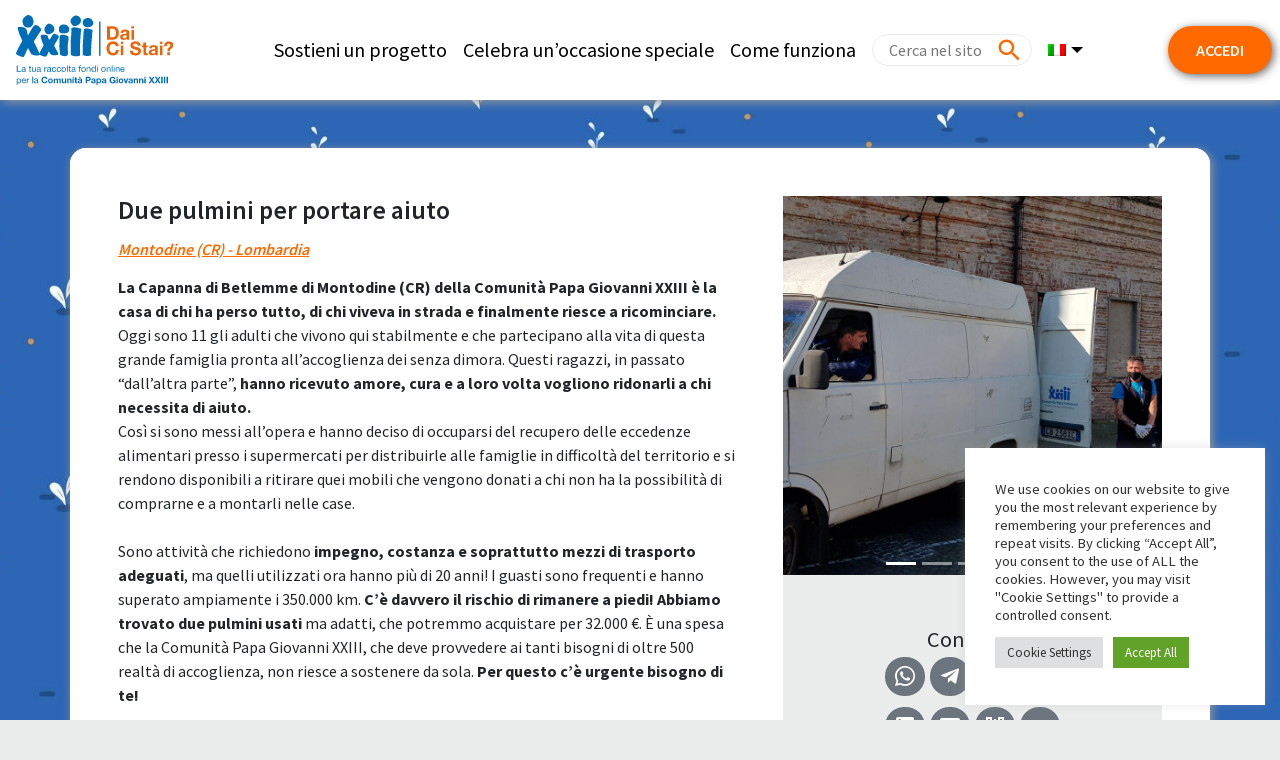

--- FILE ---
content_type: text/html; charset=UTF-8
request_url: https://daicistai.apg23.org/project/due-pulmini-per-portare-aiuto/
body_size: 19809
content:
<!DOCTYPE html>
<html lang="it-IT">

<head>
    <meta charset="UTF-8">
    <meta name="viewport" content="width=device-width, initial-scale=1, shrink-to-fit=no">
    <meta name="mobile-web-app-capable" content="yes">
    <meta name="apple-mobile-web-app-capable" content="yes">
    <meta name="apple-mobile-web-app-title" content="Comunità Papa Giovanni XXIII - Dai Ci Stai?">
    <link rel="profile" href="http://gmpg.org/xfn/11">
    <link rel="pingback" href="https://daicistai.apg23.org/xmlrpc.php">
    <link rel="preconnect" href="https://fonts.googleapis.com">
    <link rel="preconnect" href="https://fonts.gstatic.com" crossorigin>
        <link href="https://fonts.googleapis.com/css?family=Source+Sans+Pro:200,300,400,600,700,900" rel="stylesheet">
        <link rel="icon" href="https://daicistai.apg23.org/wp-content/themes/asset_donaconme/asset/favicon-apg23.ico" />
    
    <meta name='robots' content='index, follow, max-image-preview:large, max-snippet:-1, max-video-preview:-1' />
	<style>img:is([sizes="auto" i], [sizes^="auto," i]) { contain-intrinsic-size: 3000px 1500px }</style>
	<link rel="alternate" hreflang="it" href="https://daicistai.apg23.org/project/due-pulmini-per-portare-aiuto/" />
<link rel="alternate" hreflang="en" href="https://daicistai.apg23.org/project/due-pulmini-per-portare-aiuto/?lang=en" />
<link rel="alternate" hreflang="es" href="https://daicistai.apg23.org/project/due-pulmini-per-portare-aiuto/?lang=es" />
<link rel="alternate" hreflang="pt-br" href="https://daicistai.apg23.org/project/due-pulmini-per-portare-aiuto/?lang=pt-br" />
<link rel="alternate" hreflang="fr" href="https://daicistai.apg23.org/project/due-pulmini-per-portare-aiuto/?lang=fr" />
<link rel="alternate" hreflang="x-default" href="https://daicistai.apg23.org/project/due-pulmini-per-portare-aiuto/" />

<!-- Google Tag Manager by PYS -->
    <script data-cfasync="false" data-pagespeed-no-defer>
	    window.dataLayerPYS = window.dataLayerPYS || [];
	</script>
<!-- End Google Tag Manager by PYS -->
<!-- Google Tag Manager for WordPress by gtm4wp.com -->
<script data-cfasync="false" data-pagespeed-no-defer>
	var gtm4wp_datalayer_name = "dataLayer";
	var dataLayer = dataLayer || [];
</script>
<!-- End Google Tag Manager for WordPress by gtm4wp.com -->
	<!-- This site is optimized with the Yoast SEO plugin v26.4 - https://yoast.com/wordpress/plugins/seo/ -->
	<title>Due pulmini per portare aiuto</title>
	<meta name="description" content="La Capanna di Betlemme di Montodine (CR) della Comunità Papa Giovanni XXIII è la casa di chi un tempo viveva in strada, dove ricominciare una nuova vita. Le 11 persone che oggi vivono qui vogliono restituire l’aiuto ricevuto. Così si occupano di raccogliere dai supermercati della zona cibo ed eccedenze e li consegnano alle famiglie in difficoltà. Si occupano anche di ritirare mobili che qualcuno dona, smontarli, trasportarli e rimontarli nelle case di chi non ha abbastanza risorse per comprarne. Oggi è urgente sostituire i due pulmini usati per queste attività. Aiutali a non fermarsi, ogni contributo è importante!" />
	<meta property="og:locale" content="it_IT" />
	<meta property="og:type" content="website" />
	<meta property="og:title" content="Due pulmini per portare aiuto" />
	<meta property="og:description" content="La Capanna di Betlemme di Montodine (CR) della Comunità Papa Giovanni XXIII è la casa di chi un tempo viveva in strada, dove ricominciare una nuova vita. Le 11 persone che oggi vivono qui vogliono restituire l’aiuto ricevuto. Così si occupano di raccogliere dai supermercati della zona cibo ed eccedenze e li consegnano alle famiglie in difficoltà. Si occupano anche di ritirare mobili che qualcuno dona, smontarli, trasportarli e rimontarli nelle case di chi non ha abbastanza risorse per comprarne. Oggi è urgente sostituire i due pulmini usati per queste attività. Aiutali a non fermarsi, ogni contributo è importante!" />
	<meta property="og:url" content="https://daicistai.apg23.org/project/due-pulmini-per-portare-aiuto/" />
	<meta property="og:site_name" content="Comunità Papa Giovanni XXIII" />
	<meta property="article:publisher" content="https://www.facebook.com/apg23" />
	<meta property="article:modified_time" content="2019-06-17T13:53:20+00:00" />
	<meta property="og:image" content="https://daicistai.apg23.org/wp-content/uploads/asset_media/project_MONTODINE_4.jpg" />
	<meta property="og:image:width" content="295" />
	<meta property="og:image:height" content="272" />
	<meta property="og:image:type" content="image/png" />
	<meta name="twitter:card" content="summary_large_image" />
	<meta name="twitter:image" content="https://daicistai.apg23.org/wp-content/uploads/asset_media/project_MONTODINE_4.jpg" />
	<meta name="twitter:site" content="@apg23_org" />
	<script type="application/ld+json" class="yoast-schema-graph">{"@context":"https://schema.org","@graph":[{"@type":"WebPage","@id":"https://daicistai.apg23.org/project/un-regalo-speciale-per-la-casa-famiglia-san-giovan/","url":"https://daicistai.apg23.org/project/un-regalo-speciale-per-la-casa-famiglia-san-giovan/","name":"Progetto - Comunità Papa Giovanni XXIII","isPartOf":{"@id":"https://daicistai.apg23.org/?lang=fr/#website"},"datePublished":"2019-06-17T13:53:07+00:00","dateModified":"2019-06-17T13:53:20+00:00","breadcrumb":{"@id":"https://daicistai.apg23.org/project/un-regalo-speciale-per-la-casa-famiglia-san-giovan/#breadcrumb"},"inLanguage":"it-IT","potentialAction":[{"@type":"ReadAction","target":["https://daicistai.apg23.org/project/un-regalo-speciale-per-la-casa-famiglia-san-giovan/"]}]},{"@type":"BreadcrumbList","@id":"https://daicistai.apg23.org/project/un-regalo-speciale-per-la-casa-famiglia-san-giovan/#breadcrumb","itemListElement":[{"@type":"ListItem","position":1,"name":"Home","item":"https://daicistai.apg23.org/"},{"@type":"ListItem","position":2,"name":"Progetto"}]},{"@type":"WebSite","@id":"https://daicistai.apg23.org/?lang=fr/#website","url":"https://daicistai.apg23.org/?lang=fr/","name":"Comunità Papa Giovanni XXIII","description":"Dai Ci Stai?","publisher":{"@id":"https://daicistai.apg23.org/?lang=fr/#organization"},"potentialAction":[{"@type":"SearchAction","target":{"@type":"EntryPoint","urlTemplate":"https://daicistai.apg23.org/?lang=fr/?s={search_term_string}"},"query-input":{"@type":"PropertyValueSpecification","valueRequired":true,"valueName":"search_term_string"}}],"inLanguage":"it-IT"},{"@type":"Organization","@id":"https://daicistai.apg23.org/?lang=fr/#organization","name":"Comunità Papa Giovanni XXIII","url":"https://daicistai.apg23.org/?lang=fr/","logo":{"@type":"ImageObject","inLanguage":"it-IT","@id":"https://daicistai.apg23.org/?lang=fr/#/schema/logo/image/","url":"https://daicistai.apg23.org/wp-content/uploads/2019/05/dcm_favicon.png","contentUrl":"https://daicistai.apg23.org/wp-content/uploads/2019/05/dcm_favicon.png","width":563,"height":563,"caption":"Comunità Papa Giovanni XXIII"},"image":{"@id":"https://daicistai.apg23.org/?lang=fr/#/schema/logo/image/"},"sameAs":["https://www.facebook.com/apg23","https://x.com/apg23_org","https://www.instagram.com/apg23_org/","https://www.youtube.com/user/audiovisiviAPG23"]}]}</script>
	<!-- / Yoast SEO plugin. -->


<link rel='dns-prefetch' href='//cdnjs.cloudflare.com' />
<link rel="alternate" type="application/rss+xml" title="Comunità Papa Giovanni XXIII &raquo; Feed" href="https://daicistai.apg23.org/feed/" />
<link rel="alternate" type="application/rss+xml" title="Comunità Papa Giovanni XXIII &raquo; Feed dei commenti" href="https://daicistai.apg23.org/comments/feed/" />
<script>
window._wpemojiSettings = {"baseUrl":"https:\/\/s.w.org\/images\/core\/emoji\/16.0.1\/72x72\/","ext":".png","svgUrl":"https:\/\/s.w.org\/images\/core\/emoji\/16.0.1\/svg\/","svgExt":".svg","source":{"concatemoji":"https:\/\/daicistai.apg23.org\/wp-includes\/js\/wp-emoji-release.min.js?ver=6.8.3"}};
/*! This file is auto-generated */
!function(s,n){var o,i,e;function c(e){try{var t={supportTests:e,timestamp:(new Date).valueOf()};sessionStorage.setItem(o,JSON.stringify(t))}catch(e){}}function p(e,t,n){e.clearRect(0,0,e.canvas.width,e.canvas.height),e.fillText(t,0,0);var t=new Uint32Array(e.getImageData(0,0,e.canvas.width,e.canvas.height).data),a=(e.clearRect(0,0,e.canvas.width,e.canvas.height),e.fillText(n,0,0),new Uint32Array(e.getImageData(0,0,e.canvas.width,e.canvas.height).data));return t.every(function(e,t){return e===a[t]})}function u(e,t){e.clearRect(0,0,e.canvas.width,e.canvas.height),e.fillText(t,0,0);for(var n=e.getImageData(16,16,1,1),a=0;a<n.data.length;a++)if(0!==n.data[a])return!1;return!0}function f(e,t,n,a){switch(t){case"flag":return n(e,"\ud83c\udff3\ufe0f\u200d\u26a7\ufe0f","\ud83c\udff3\ufe0f\u200b\u26a7\ufe0f")?!1:!n(e,"\ud83c\udde8\ud83c\uddf6","\ud83c\udde8\u200b\ud83c\uddf6")&&!n(e,"\ud83c\udff4\udb40\udc67\udb40\udc62\udb40\udc65\udb40\udc6e\udb40\udc67\udb40\udc7f","\ud83c\udff4\u200b\udb40\udc67\u200b\udb40\udc62\u200b\udb40\udc65\u200b\udb40\udc6e\u200b\udb40\udc67\u200b\udb40\udc7f");case"emoji":return!a(e,"\ud83e\udedf")}return!1}function g(e,t,n,a){var r="undefined"!=typeof WorkerGlobalScope&&self instanceof WorkerGlobalScope?new OffscreenCanvas(300,150):s.createElement("canvas"),o=r.getContext("2d",{willReadFrequently:!0}),i=(o.textBaseline="top",o.font="600 32px Arial",{});return e.forEach(function(e){i[e]=t(o,e,n,a)}),i}function t(e){var t=s.createElement("script");t.src=e,t.defer=!0,s.head.appendChild(t)}"undefined"!=typeof Promise&&(o="wpEmojiSettingsSupports",i=["flag","emoji"],n.supports={everything:!0,everythingExceptFlag:!0},e=new Promise(function(e){s.addEventListener("DOMContentLoaded",e,{once:!0})}),new Promise(function(t){var n=function(){try{var e=JSON.parse(sessionStorage.getItem(o));if("object"==typeof e&&"number"==typeof e.timestamp&&(new Date).valueOf()<e.timestamp+604800&&"object"==typeof e.supportTests)return e.supportTests}catch(e){}return null}();if(!n){if("undefined"!=typeof Worker&&"undefined"!=typeof OffscreenCanvas&&"undefined"!=typeof URL&&URL.createObjectURL&&"undefined"!=typeof Blob)try{var e="postMessage("+g.toString()+"("+[JSON.stringify(i),f.toString(),p.toString(),u.toString()].join(",")+"));",a=new Blob([e],{type:"text/javascript"}),r=new Worker(URL.createObjectURL(a),{name:"wpTestEmojiSupports"});return void(r.onmessage=function(e){c(n=e.data),r.terminate(),t(n)})}catch(e){}c(n=g(i,f,p,u))}t(n)}).then(function(e){for(var t in e)n.supports[t]=e[t],n.supports.everything=n.supports.everything&&n.supports[t],"flag"!==t&&(n.supports.everythingExceptFlag=n.supports.everythingExceptFlag&&n.supports[t]);n.supports.everythingExceptFlag=n.supports.everythingExceptFlag&&!n.supports.flag,n.DOMReady=!1,n.readyCallback=function(){n.DOMReady=!0}}).then(function(){return e}).then(function(){var e;n.supports.everything||(n.readyCallback(),(e=n.source||{}).concatemoji?t(e.concatemoji):e.wpemoji&&e.twemoji&&(t(e.twemoji),t(e.wpemoji)))}))}((window,document),window._wpemojiSettings);
</script>
<style id='wp-emoji-styles-inline-css'>

	img.wp-smiley, img.emoji {
		display: inline !important;
		border: none !important;
		box-shadow: none !important;
		height: 1em !important;
		width: 1em !important;
		margin: 0 0.07em !important;
		vertical-align: -0.1em !important;
		background: none !important;
		padding: 0 !important;
	}
</style>
<link rel='stylesheet' id='wp-block-library-css' href='https://daicistai.apg23.org/wp-includes/css/dist/block-library/style.min.css?ver=6.8.3' media='all' />
<link rel='stylesheet' id='wp-bootstrap-blocks-styles-css' href='https://daicistai.apg23.org/wp-content/plugins/wp-bootstrap-blocks/build/style-index.css?ver=5.2.1' media='all' />
<style id='global-styles-inline-css'>
:root{--wp--preset--aspect-ratio--square: 1;--wp--preset--aspect-ratio--4-3: 4/3;--wp--preset--aspect-ratio--3-4: 3/4;--wp--preset--aspect-ratio--3-2: 3/2;--wp--preset--aspect-ratio--2-3: 2/3;--wp--preset--aspect-ratio--16-9: 16/9;--wp--preset--aspect-ratio--9-16: 9/16;--wp--preset--color--black: #000000;--wp--preset--color--cyan-bluish-gray: #abb8c3;--wp--preset--color--white: #ffffff;--wp--preset--color--pale-pink: #f78da7;--wp--preset--color--vivid-red: #cf2e2e;--wp--preset--color--luminous-vivid-orange: #ff6900;--wp--preset--color--luminous-vivid-amber: #fcb900;--wp--preset--color--light-green-cyan: #7bdcb5;--wp--preset--color--vivid-green-cyan: #00d084;--wp--preset--color--pale-cyan-blue: #8ed1fc;--wp--preset--color--vivid-cyan-blue: #0693e3;--wp--preset--color--vivid-purple: #9b51e0;--wp--preset--color--blue: #007bff;--wp--preset--color--indigo: #6610f2;--wp--preset--color--purple: #5533ff;--wp--preset--color--pink: #e83e8c;--wp--preset--color--red: #dc3545;--wp--preset--color--orange: #fd7e14;--wp--preset--color--yellow: #ffc107;--wp--preset--color--green: #28a745;--wp--preset--color--teal: #20c997;--wp--preset--color--cyan: #17a2b8;--wp--preset--color--gray: #6c757d;--wp--preset--color--gray-dark: #343a40;--wp--preset--gradient--vivid-cyan-blue-to-vivid-purple: linear-gradient(135deg,rgba(6,147,227,1) 0%,rgb(155,81,224) 100%);--wp--preset--gradient--light-green-cyan-to-vivid-green-cyan: linear-gradient(135deg,rgb(122,220,180) 0%,rgb(0,208,130) 100%);--wp--preset--gradient--luminous-vivid-amber-to-luminous-vivid-orange: linear-gradient(135deg,rgba(252,185,0,1) 0%,rgba(255,105,0,1) 100%);--wp--preset--gradient--luminous-vivid-orange-to-vivid-red: linear-gradient(135deg,rgba(255,105,0,1) 0%,rgb(207,46,46) 100%);--wp--preset--gradient--very-light-gray-to-cyan-bluish-gray: linear-gradient(135deg,rgb(238,238,238) 0%,rgb(169,184,195) 100%);--wp--preset--gradient--cool-to-warm-spectrum: linear-gradient(135deg,rgb(74,234,220) 0%,rgb(151,120,209) 20%,rgb(207,42,186) 40%,rgb(238,44,130) 60%,rgb(251,105,98) 80%,rgb(254,248,76) 100%);--wp--preset--gradient--blush-light-purple: linear-gradient(135deg,rgb(255,206,236) 0%,rgb(152,150,240) 100%);--wp--preset--gradient--blush-bordeaux: linear-gradient(135deg,rgb(254,205,165) 0%,rgb(254,45,45) 50%,rgb(107,0,62) 100%);--wp--preset--gradient--luminous-dusk: linear-gradient(135deg,rgb(255,203,112) 0%,rgb(199,81,192) 50%,rgb(65,88,208) 100%);--wp--preset--gradient--pale-ocean: linear-gradient(135deg,rgb(255,245,203) 0%,rgb(182,227,212) 50%,rgb(51,167,181) 100%);--wp--preset--gradient--electric-grass: linear-gradient(135deg,rgb(202,248,128) 0%,rgb(113,206,126) 100%);--wp--preset--gradient--midnight: linear-gradient(135deg,rgb(2,3,129) 0%,rgb(40,116,252) 100%);--wp--preset--font-size--small: 13px;--wp--preset--font-size--medium: 20px;--wp--preset--font-size--large: 36px;--wp--preset--font-size--x-large: 42px;--wp--preset--spacing--20: 0.44rem;--wp--preset--spacing--30: 0.67rem;--wp--preset--spacing--40: 1rem;--wp--preset--spacing--50: 1.5rem;--wp--preset--spacing--60: 2.25rem;--wp--preset--spacing--70: 3.38rem;--wp--preset--spacing--80: 5.06rem;--wp--preset--shadow--natural: 6px 6px 9px rgba(0, 0, 0, 0.2);--wp--preset--shadow--deep: 12px 12px 50px rgba(0, 0, 0, 0.4);--wp--preset--shadow--sharp: 6px 6px 0px rgba(0, 0, 0, 0.2);--wp--preset--shadow--outlined: 6px 6px 0px -3px rgba(255, 255, 255, 1), 6px 6px rgba(0, 0, 0, 1);--wp--preset--shadow--crisp: 6px 6px 0px rgba(0, 0, 0, 1);}:where(body) { margin: 0; }.wp-site-blocks > .alignleft { float: left; margin-right: 2em; }.wp-site-blocks > .alignright { float: right; margin-left: 2em; }.wp-site-blocks > .aligncenter { justify-content: center; margin-left: auto; margin-right: auto; }:where(.is-layout-flex){gap: 0.5em;}:where(.is-layout-grid){gap: 0.5em;}.is-layout-flow > .alignleft{float: left;margin-inline-start: 0;margin-inline-end: 2em;}.is-layout-flow > .alignright{float: right;margin-inline-start: 2em;margin-inline-end: 0;}.is-layout-flow > .aligncenter{margin-left: auto !important;margin-right: auto !important;}.is-layout-constrained > .alignleft{float: left;margin-inline-start: 0;margin-inline-end: 2em;}.is-layout-constrained > .alignright{float: right;margin-inline-start: 2em;margin-inline-end: 0;}.is-layout-constrained > .aligncenter{margin-left: auto !important;margin-right: auto !important;}.is-layout-constrained > :where(:not(.alignleft):not(.alignright):not(.alignfull)){margin-left: auto !important;margin-right: auto !important;}body .is-layout-flex{display: flex;}.is-layout-flex{flex-wrap: wrap;align-items: center;}.is-layout-flex > :is(*, div){margin: 0;}body .is-layout-grid{display: grid;}.is-layout-grid > :is(*, div){margin: 0;}body{padding-top: 0px;padding-right: 0px;padding-bottom: 0px;padding-left: 0px;}a:where(:not(.wp-element-button)){text-decoration: underline;}:root :where(.wp-element-button, .wp-block-button__link){background-color: #32373c;border-width: 0;color: #fff;font-family: inherit;font-size: inherit;line-height: inherit;padding: calc(0.667em + 2px) calc(1.333em + 2px);text-decoration: none;}.has-black-color{color: var(--wp--preset--color--black) !important;}.has-cyan-bluish-gray-color{color: var(--wp--preset--color--cyan-bluish-gray) !important;}.has-white-color{color: var(--wp--preset--color--white) !important;}.has-pale-pink-color{color: var(--wp--preset--color--pale-pink) !important;}.has-vivid-red-color{color: var(--wp--preset--color--vivid-red) !important;}.has-luminous-vivid-orange-color{color: var(--wp--preset--color--luminous-vivid-orange) !important;}.has-luminous-vivid-amber-color{color: var(--wp--preset--color--luminous-vivid-amber) !important;}.has-light-green-cyan-color{color: var(--wp--preset--color--light-green-cyan) !important;}.has-vivid-green-cyan-color{color: var(--wp--preset--color--vivid-green-cyan) !important;}.has-pale-cyan-blue-color{color: var(--wp--preset--color--pale-cyan-blue) !important;}.has-vivid-cyan-blue-color{color: var(--wp--preset--color--vivid-cyan-blue) !important;}.has-vivid-purple-color{color: var(--wp--preset--color--vivid-purple) !important;}.has-blue-color{color: var(--wp--preset--color--blue) !important;}.has-indigo-color{color: var(--wp--preset--color--indigo) !important;}.has-purple-color{color: var(--wp--preset--color--purple) !important;}.has-pink-color{color: var(--wp--preset--color--pink) !important;}.has-red-color{color: var(--wp--preset--color--red) !important;}.has-orange-color{color: var(--wp--preset--color--orange) !important;}.has-yellow-color{color: var(--wp--preset--color--yellow) !important;}.has-green-color{color: var(--wp--preset--color--green) !important;}.has-teal-color{color: var(--wp--preset--color--teal) !important;}.has-cyan-color{color: var(--wp--preset--color--cyan) !important;}.has-gray-color{color: var(--wp--preset--color--gray) !important;}.has-gray-dark-color{color: var(--wp--preset--color--gray-dark) !important;}.has-black-background-color{background-color: var(--wp--preset--color--black) !important;}.has-cyan-bluish-gray-background-color{background-color: var(--wp--preset--color--cyan-bluish-gray) !important;}.has-white-background-color{background-color: var(--wp--preset--color--white) !important;}.has-pale-pink-background-color{background-color: var(--wp--preset--color--pale-pink) !important;}.has-vivid-red-background-color{background-color: var(--wp--preset--color--vivid-red) !important;}.has-luminous-vivid-orange-background-color{background-color: var(--wp--preset--color--luminous-vivid-orange) !important;}.has-luminous-vivid-amber-background-color{background-color: var(--wp--preset--color--luminous-vivid-amber) !important;}.has-light-green-cyan-background-color{background-color: var(--wp--preset--color--light-green-cyan) !important;}.has-vivid-green-cyan-background-color{background-color: var(--wp--preset--color--vivid-green-cyan) !important;}.has-pale-cyan-blue-background-color{background-color: var(--wp--preset--color--pale-cyan-blue) !important;}.has-vivid-cyan-blue-background-color{background-color: var(--wp--preset--color--vivid-cyan-blue) !important;}.has-vivid-purple-background-color{background-color: var(--wp--preset--color--vivid-purple) !important;}.has-blue-background-color{background-color: var(--wp--preset--color--blue) !important;}.has-indigo-background-color{background-color: var(--wp--preset--color--indigo) !important;}.has-purple-background-color{background-color: var(--wp--preset--color--purple) !important;}.has-pink-background-color{background-color: var(--wp--preset--color--pink) !important;}.has-red-background-color{background-color: var(--wp--preset--color--red) !important;}.has-orange-background-color{background-color: var(--wp--preset--color--orange) !important;}.has-yellow-background-color{background-color: var(--wp--preset--color--yellow) !important;}.has-green-background-color{background-color: var(--wp--preset--color--green) !important;}.has-teal-background-color{background-color: var(--wp--preset--color--teal) !important;}.has-cyan-background-color{background-color: var(--wp--preset--color--cyan) !important;}.has-gray-background-color{background-color: var(--wp--preset--color--gray) !important;}.has-gray-dark-background-color{background-color: var(--wp--preset--color--gray-dark) !important;}.has-black-border-color{border-color: var(--wp--preset--color--black) !important;}.has-cyan-bluish-gray-border-color{border-color: var(--wp--preset--color--cyan-bluish-gray) !important;}.has-white-border-color{border-color: var(--wp--preset--color--white) !important;}.has-pale-pink-border-color{border-color: var(--wp--preset--color--pale-pink) !important;}.has-vivid-red-border-color{border-color: var(--wp--preset--color--vivid-red) !important;}.has-luminous-vivid-orange-border-color{border-color: var(--wp--preset--color--luminous-vivid-orange) !important;}.has-luminous-vivid-amber-border-color{border-color: var(--wp--preset--color--luminous-vivid-amber) !important;}.has-light-green-cyan-border-color{border-color: var(--wp--preset--color--light-green-cyan) !important;}.has-vivid-green-cyan-border-color{border-color: var(--wp--preset--color--vivid-green-cyan) !important;}.has-pale-cyan-blue-border-color{border-color: var(--wp--preset--color--pale-cyan-blue) !important;}.has-vivid-cyan-blue-border-color{border-color: var(--wp--preset--color--vivid-cyan-blue) !important;}.has-vivid-purple-border-color{border-color: var(--wp--preset--color--vivid-purple) !important;}.has-blue-border-color{border-color: var(--wp--preset--color--blue) !important;}.has-indigo-border-color{border-color: var(--wp--preset--color--indigo) !important;}.has-purple-border-color{border-color: var(--wp--preset--color--purple) !important;}.has-pink-border-color{border-color: var(--wp--preset--color--pink) !important;}.has-red-border-color{border-color: var(--wp--preset--color--red) !important;}.has-orange-border-color{border-color: var(--wp--preset--color--orange) !important;}.has-yellow-border-color{border-color: var(--wp--preset--color--yellow) !important;}.has-green-border-color{border-color: var(--wp--preset--color--green) !important;}.has-teal-border-color{border-color: var(--wp--preset--color--teal) !important;}.has-cyan-border-color{border-color: var(--wp--preset--color--cyan) !important;}.has-gray-border-color{border-color: var(--wp--preset--color--gray) !important;}.has-gray-dark-border-color{border-color: var(--wp--preset--color--gray-dark) !important;}.has-vivid-cyan-blue-to-vivid-purple-gradient-background{background: var(--wp--preset--gradient--vivid-cyan-blue-to-vivid-purple) !important;}.has-light-green-cyan-to-vivid-green-cyan-gradient-background{background: var(--wp--preset--gradient--light-green-cyan-to-vivid-green-cyan) !important;}.has-luminous-vivid-amber-to-luminous-vivid-orange-gradient-background{background: var(--wp--preset--gradient--luminous-vivid-amber-to-luminous-vivid-orange) !important;}.has-luminous-vivid-orange-to-vivid-red-gradient-background{background: var(--wp--preset--gradient--luminous-vivid-orange-to-vivid-red) !important;}.has-very-light-gray-to-cyan-bluish-gray-gradient-background{background: var(--wp--preset--gradient--very-light-gray-to-cyan-bluish-gray) !important;}.has-cool-to-warm-spectrum-gradient-background{background: var(--wp--preset--gradient--cool-to-warm-spectrum) !important;}.has-blush-light-purple-gradient-background{background: var(--wp--preset--gradient--blush-light-purple) !important;}.has-blush-bordeaux-gradient-background{background: var(--wp--preset--gradient--blush-bordeaux) !important;}.has-luminous-dusk-gradient-background{background: var(--wp--preset--gradient--luminous-dusk) !important;}.has-pale-ocean-gradient-background{background: var(--wp--preset--gradient--pale-ocean) !important;}.has-electric-grass-gradient-background{background: var(--wp--preset--gradient--electric-grass) !important;}.has-midnight-gradient-background{background: var(--wp--preset--gradient--midnight) !important;}.has-small-font-size{font-size: var(--wp--preset--font-size--small) !important;}.has-medium-font-size{font-size: var(--wp--preset--font-size--medium) !important;}.has-large-font-size{font-size: var(--wp--preset--font-size--large) !important;}.has-x-large-font-size{font-size: var(--wp--preset--font-size--x-large) !important;}
:where(.wp-block-post-template.is-layout-flex){gap: 1.25em;}:where(.wp-block-post-template.is-layout-grid){gap: 1.25em;}
:where(.wp-block-columns.is-layout-flex){gap: 2em;}:where(.wp-block-columns.is-layout-grid){gap: 2em;}
:root :where(.wp-block-pullquote){font-size: 1.5em;line-height: 1.6;}
</style>
<link rel='stylesheet' id='cookie-law-info-css' href='https://daicistai.apg23.org/wp-content/plugins/cookie-law-info/legacy/public/css/cookie-law-info-public.css?ver=3.3.7' media='all' />
<link rel='stylesheet' id='cookie-law-info-gdpr-css' href='https://daicistai.apg23.org/wp-content/plugins/cookie-law-info/legacy/public/css/cookie-law-info-gdpr.css?ver=3.3.7' media='all' />
<link rel='stylesheet' id='wpml-legacy-horizontal-list-0-css' href='https://daicistai.apg23.org/wp-content/plugins/sitepress-multilingual-cms/templates/language-switchers/legacy-list-horizontal/style.min.css?ver=1' media='all' />
<style id='wpml-legacy-horizontal-list-0-inline-css'>
.wpml-ls-statics-footer a, .wpml-ls-statics-footer .wpml-ls-sub-menu a, .wpml-ls-statics-footer .wpml-ls-sub-menu a:link, .wpml-ls-statics-footer li:not(.wpml-ls-current-language) .wpml-ls-link, .wpml-ls-statics-footer li:not(.wpml-ls-current-language) .wpml-ls-link:link {background-color:#ffffff;}.wpml-ls-statics-footer .wpml-ls-sub-menu a:hover,.wpml-ls-statics-footer .wpml-ls-sub-menu a:focus, .wpml-ls-statics-footer .wpml-ls-sub-menu a:link:hover, .wpml-ls-statics-footer .wpml-ls-sub-menu a:link:focus {background-color:#eeeeee;}.wpml-ls-statics-footer .wpml-ls-current-language > a {background-color:#ffffff;}.wpml-ls-statics-footer .wpml-ls-current-language:hover>a, .wpml-ls-statics-footer .wpml-ls-current-language>a:focus {background-color:#eeeeee;}
</style>
<link rel='stylesheet' id='wpml-menu-item-0-css' href='https://daicistai.apg23.org/wp-content/plugins/sitepress-multilingual-cms/templates/language-switchers/menu-item/style.min.css?ver=1' media='all' />
<link rel='stylesheet' id='child-understrap-styles-css' href='https://daicistai.apg23.org/wp-content/themes/asset_donaconme/css/child-theme.min.css?ver=0.0.288' media='all' />
<link rel='stylesheet' id='materialdesignicons-css' href='https://daicistai.apg23.org/wp-content/themes/asset_donaconme/css/materialdesignicons.min.css?ver=5.9.55' media='all' />
<link rel='stylesheet' id='fa-css' href='https://daicistai.apg23.org/wp-content/themes/asset_donaconme/css/fontawesome.min.css?ver=6.7.2' media='all' />
<link rel='stylesheet' id='fa-brands-css' href='https://daicistai.apg23.org/wp-content/themes/asset_donaconme/css/brands.min.css?ver=6.7.2' media='all' />
<link rel='stylesheet' id='datepicker-css' href='https://cdnjs.cloudflare.com/ajax/libs/bootstrap-datepicker/1.10.0/css/bootstrap-datepicker.min.css?ver=6.8.3' media='all' />
<script id="wpml-cookie-js-extra">
var wpml_cookies = {"wp-wpml_current_language":{"value":"it","expires":1,"path":"\/"}};
var wpml_cookies = {"wp-wpml_current_language":{"value":"it","expires":1,"path":"\/"}};
</script>
<script src="https://daicistai.apg23.org/wp-content/plugins/sitepress-multilingual-cms/res/js/cookies/language-cookie.js?ver=485900" id="wpml-cookie-js" defer data-wp-strategy="defer"></script>
<script src="https://daicistai.apg23.org/wp-includes/js/jquery/jquery.min.js?ver=3.7.1" id="jquery-core-js"></script>
<script src="https://daicistai.apg23.org/wp-includes/js/jquery/jquery-migrate.min.js?ver=3.4.1" id="jquery-migrate-js"></script>
<script id="cookie-law-info-js-extra">
var Cli_Data = {"nn_cookie_ids":["PHPSESSID","CookieLawInfoConsent","cookielawinfo-checkbox-advertisement","_fbp","fr","YSC","VISITOR_INFO1_LIVE","yt-remote-device-id","yt-remote-connected-devices","_ga","_gid","_gat_gtag_UA_11875342_26","CONSENT"],"cookielist":[],"non_necessary_cookies":{"necessary":["PHPSESSID","CookieLawInfoConsent"],"analytics":["_ga","_gid","_gat_gtag_UA_11875342_26","CONSENT"],"advertisement":["_fbp","fr","YSC","VISITOR_INFO1_LIVE","yt-remote-device-id","yt-remote-connected-devices"]},"ccpaEnabled":"","ccpaRegionBased":"","ccpaBarEnabled":"","strictlyEnabled":["necessary","obligatoire"],"ccpaType":"gdpr","js_blocking":"1","custom_integration":"","triggerDomRefresh":"","secure_cookies":""};
var cli_cookiebar_settings = {"animate_speed_hide":"500","animate_speed_show":"500","background":"#FFF","border":"#b1a6a6c2","border_on":"","button_1_button_colour":"#61a229","button_1_button_hover":"#4e8221","button_1_link_colour":"#fff","button_1_as_button":"1","button_1_new_win":"","button_2_button_colour":"#333","button_2_button_hover":"#292929","button_2_link_colour":"#444","button_2_as_button":"","button_2_hidebar":"","button_3_button_colour":"#dedfe0","button_3_button_hover":"#b2b2b3","button_3_link_colour":"#333333","button_3_as_button":"1","button_3_new_win":"","button_4_button_colour":"#dedfe0","button_4_button_hover":"#b2b2b3","button_4_link_colour":"#333333","button_4_as_button":"1","button_7_button_colour":"#61a229","button_7_button_hover":"#4e8221","button_7_link_colour":"#fff","button_7_as_button":"1","button_7_new_win":"","font_family":"inherit","header_fix":"","notify_animate_hide":"1","notify_animate_show":"1","notify_div_id":"#cookie-law-info-bar","notify_position_horizontal":"right","notify_position_vertical":"bottom","scroll_close":"","scroll_close_reload":"","accept_close_reload":"","reject_close_reload":"","showagain_tab":"","showagain_background":"#fff","showagain_border":"#000","showagain_div_id":"#cookie-law-info-again","showagain_x_position":"100px","text":"#333333","show_once_yn":"","show_once":"10000","logging_on":"","as_popup":"","popup_overlay":"1","bar_heading_text":"","cookie_bar_as":"widget","popup_showagain_position":"bottom-right","widget_position":"right"};
var log_object = {"ajax_url":"https:\/\/daicistai.apg23.org\/wp-admin\/admin-ajax.php"};
</script>
<script src="https://daicistai.apg23.org/wp-content/plugins/cookie-law-info/legacy/public/js/cookie-law-info-public.js?ver=3.3.7" id="cookie-law-info-js"></script>
<script src="https://daicistai.apg23.org/wp-content/themes/asset_donaconme/js/masonry.pkgd.min.js?ver=6.8.3" id="masonry-classic-js"></script>
<script src="https://daicistai.apg23.org/wp-content/plugins/pixelyoursite-super-pack/dist/scripts/public.js?ver=6.0.2" id="pys_sp_public_js-js"></script>
<link rel="https://api.w.org/" href="https://daicistai.apg23.org/wp-json/" /><link rel="alternate" title="JSON" type="application/json" href="https://daicistai.apg23.org/wp-json/wp/v2/pages/194" /><link rel="EditURI" type="application/rsd+xml" title="RSD" href="https://daicistai.apg23.org/xmlrpc.php?rsd" />
<meta name="generator" content="WordPress 6.8.3" />
<link rel='shortlink' href='https://daicistai.apg23.org/?p=194' />
<meta name="generator" content="WPML ver:4.8.5 stt:1,4,27,42,2;" />
		<script type="text/javascript">
				(function(c,l,a,r,i,t,y){
					c[a]=c[a]||function(){(c[a].q=c[a].q||[]).push(arguments)};t=l.createElement(r);t.async=1;
					t.src="https://www.clarity.ms/tag/"+i+"?ref=wordpress";y=l.getElementsByTagName(r)[0];y.parentNode.insertBefore(t,y);
				})(window, document, "clarity", "script", "sibzzf29bq");
		</script>
		
<!-- Google Tag Manager for WordPress by gtm4wp.com -->
<!-- GTM Container placement set to footer -->
<script data-cfasync="false" data-pagespeed-no-defer>
</script>
<!-- End Google Tag Manager for WordPress by gtm4wp.com --><meta name="mobile-web-app-capable" content="yes">
<meta name="apple-mobile-web-app-capable" content="yes">
<meta name="apple-mobile-web-app-title" content="Comunità Papa Giovanni XXIII - Dai Ci Stai?">
<style>.recentcomments a{display:inline !important;padding:0 !important;margin:0 !important;}</style>		<style id="wp-custom-css">
			/* Pagina come funziona  */

#post-810 header h1{
	display:none;
}

#post-810 {
	color:#000;
}

.margin-0{
	margin-left:-16px !important;
	margin-right:-16px !important;
}


mark {
  padding: 0px;   
}		</style>
		                    
</head>

<body class="wp-singular page-template page-template-page-templates page-template-project page-template-page-templatesproject-php page page-id-194 wp-custom-logo wp-embed-responsive wp-theme-understrap wp-child-theme-asset_donaconme apg23 understrap-has-sidebar">
            <nav class="navbar navbar-expand-lg fixed-md-top pr-0">
                    <a href="https://daicistai.apg23.org" class="navbar-brand">
                                <img src="https://daicistai.apg23.org/wp-content/themes/asset_donaconme/asset/apg23/apg23-mobile_it.svg"
                    alt="Comunità Papa Giovanni XXIII">
                            </a>

            <div id="navbarNavDropdown" class="collapse navbar-collapse justify-content-end"><ul id="main-menu" class="navbar-nav"><li itemscope="itemscope" itemtype="https://www.schema.org/SiteNavigationElement" id="menu-item-26" class="menu-item menu-item-type-post_type menu-item-object-page menu-item-26 nav-item"><a title="Sostieni un progetto" href="https://daicistai.apg23.org/projects/" class="nav-link">Sostieni un progetto</a></li>
<li itemscope="itemscope" itemtype="https://www.schema.org/SiteNavigationElement" id="menu-item-225" class="menu-item menu-item-type-custom menu-item-object-custom menu-item-225 nav-item"><a title="Celebra un&#039;occasione speciale" href="/#occasioni_speciali" class="nav-link">Celebra un&#8217;occasione speciale</a></li>
<li itemscope="itemscope" itemtype="https://www.schema.org/SiteNavigationElement" id="menu-item-1265" class="menu-item menu-item-type-post_type menu-item-object-page menu-item-1265 nav-item"><a title="Come funziona" href="https://daicistai.apg23.org/come-funziona/" class="nav-link">Come funziona</a></li>
<li class="nav-link px-0 px-lg-2 ">
    <div class="search-bar">
        <form action="https://daicistai.apg23.org/" role="search">
            <input type="hidden" name="lang" value="it" />
            <input type="text" name="s" class="round" value=""
                placeholder="Cerca nel sito" />
            <span class="mdi mdi-magnify text-secondary" onclick="jQuery(this).closest('form').submit();"></span>
        </form>
    </div>
</li></ul></div>
            <div id="navbarNavService" class="collapse navbar-collapse justify-content-start"><ul id="service-menu" class="navbar-nav"><li itemscope="itemscope" itemtype="https://www.schema.org/SiteNavigationElement" id="menu-item-wpml-ls-3-it" class="menu-item wpml-ls-slot-3 wpml-ls-item wpml-ls-item-it wpml-ls-current-language wpml-ls-menu-item wpml-ls-first-item menu-item-type-wpml_ls_menu_item menu-item-object-wpml_ls_menu_item menu-item-has-children dropdown menu-item-wpml-ls-3-it nav-item"><a title="
                                    " href="#" data-toggle="dropdown" data-bs-toggle="dropdown" aria-haspopup="true" aria-expanded="false" class="dropdown-toggle nav-link" id="menu-item-dropdown-wpml-ls-3-it" role="menuitem"><img class="wpml-ls-flag" src="https://daicistai.apg23.org/wp-content/plugins/sitepress-multilingual-cms/res/flags/it.png" alt="Italiano" width="18" height="12" /></a>
<ul class="dropdown-menu"  >
	<li itemscope="itemscope" itemtype="https://www.schema.org/SiteNavigationElement" id="menu-item-wpml-ls-3-en" class="menu-item wpml-ls-slot-3 wpml-ls-item wpml-ls-item-en wpml-ls-menu-item menu-item-type-wpml_ls_menu_item menu-item-object-wpml_ls_menu_item menu-item-wpml-ls-3-en nav-item"><a title="Passa a Inglese" href="https://daicistai.apg23.org/project/due-pulmini-per-portare-aiuto/?lang=en" class="dropdown-item" aria-label="Passa a Inglese" role="menuitem"><img class="wpml-ls-flag" src="https://daicistai.apg23.org/wp-content/plugins/sitepress-multilingual-cms/res/flags/en.png" alt="Inglese" width="18" height="12" /></a></li>
	<li itemscope="itemscope" itemtype="https://www.schema.org/SiteNavigationElement" id="menu-item-wpml-ls-3-es" class="menu-item wpml-ls-slot-3 wpml-ls-item wpml-ls-item-es wpml-ls-menu-item menu-item-type-wpml_ls_menu_item menu-item-object-wpml_ls_menu_item menu-item-wpml-ls-3-es nav-item"><a title="Passa a Spagnolo" href="https://daicistai.apg23.org/project/due-pulmini-per-portare-aiuto/?lang=es" class="dropdown-item" aria-label="Passa a Spagnolo" role="menuitem"><img class="wpml-ls-flag" src="https://daicistai.apg23.org/wp-content/plugins/sitepress-multilingual-cms/res/flags/es.png" alt="Spagnolo" width="18" height="12" /></a></li>
	<li itemscope="itemscope" itemtype="https://www.schema.org/SiteNavigationElement" id="menu-item-wpml-ls-3-pt-br" class="menu-item wpml-ls-slot-3 wpml-ls-item wpml-ls-item-pt-br wpml-ls-menu-item menu-item-type-wpml_ls_menu_item menu-item-object-wpml_ls_menu_item menu-item-wpml-ls-3-pt-br nav-item"><a title="Passa a Portoghese, Brasile" href="https://daicistai.apg23.org/project/due-pulmini-per-portare-aiuto/?lang=pt-br" class="dropdown-item" aria-label="Passa a Portoghese, Brasile" role="menuitem"><img class="wpml-ls-flag" src="https://daicistai.apg23.org/wp-content/plugins/sitepress-multilingual-cms/res/flags/pt-br.png" alt="Portoghese, Brasile" width="18" height="12" /></a></li>
	<li itemscope="itemscope" itemtype="https://www.schema.org/SiteNavigationElement" id="menu-item-wpml-ls-3-fr" class="menu-item wpml-ls-slot-3 wpml-ls-item wpml-ls-item-fr wpml-ls-menu-item wpml-ls-last-item menu-item-type-wpml_ls_menu_item menu-item-object-wpml_ls_menu_item menu-item-wpml-ls-3-fr nav-item"><a title="Passa a Francese" href="https://daicistai.apg23.org/project/due-pulmini-per-portare-aiuto/?lang=fr" class="dropdown-item" aria-label="Passa a Francese" role="menuitem"><img class="wpml-ls-flag" src="https://daicistai.apg23.org/wp-content/plugins/sitepress-multilingual-cms/res/flags/fr.png" alt="Francese" width="18" height="12" /></a></li>
</ul>
</li>
</ul></div>                                                <a href="https://daicistai.apg23.org/login/" class="d-none d-lg-block butt mini mb-0 butt-login2">
                <div class="dcm"></div>
                <span class="text-uppercase">Accedi</span>

            </a>
                                    
                </nav>
    <header role="banner" class="header--main">
                <div class="button hamburger d-block d-lg-none">
            <div class="hamburger--top"></div>
            <div class="hamburger--middle"></div>
            <div class="hamburger--bottom"></div>
        </div>
        <div class="menu--main">
            <div class="d-flex align-items-center h-100">
                <div class="menu--block">
                    <div class="bg-white vw100">
                        <div class="container">
                            <div class="row">
                                <div class="col-9 col-sm-12">
                                    <div class="brand ml-4" style="background-image: url('https://daicistai.apg23.org/wp-content/themes/asset_donaconme/asset/apg23/apg23-mobile_it.svg')">
                                    </div>
                                </div>
                            </div>
                        </div>
                    </div>
                    <div class="bg-asset vw100">
                        <div class="container">
                            <div class="row mr-5">
                                <nav class="mainmenu" role="navigation">
                                    <div class="menu-main-container"><ul id="main-menu-overlay" class=""><li itemscope="itemscope" itemtype="https://www.schema.org/SiteNavigationElement" class="menu-item menu-item-type-post_type menu-item-object-page menu-item-26 nav-item"><a title="Sostieni un progetto" href="https://daicistai.apg23.org/projects/" class="nav-link">Sostieni un progetto</a></li>
<li itemscope="itemscope" itemtype="https://www.schema.org/SiteNavigationElement" class="menu-item menu-item-type-custom menu-item-object-custom menu-item-225 nav-item"><a title="Celebra un&#039;occasione speciale" href="/#occasioni_speciali" class="nav-link">Celebra un&#8217;occasione speciale</a></li>
<li itemscope="itemscope" itemtype="https://www.schema.org/SiteNavigationElement" class="menu-item menu-item-type-post_type menu-item-object-page menu-item-1265 nav-item"><a title="Come funziona" href="https://daicistai.apg23.org/come-funziona/" class="nav-link">Come funziona</a></li>
<li class="nav-link px-0 px-lg-2 ">
    <div class="search-bar">
        <form action="https://daicistai.apg23.org/" role="search">
            <input type="hidden" name="lang" value="it" />
            <input type="text" name="s" class="round" value=""
                placeholder="Cerca nel sito" />
            <span class="mdi mdi-magnify text-secondary" onclick="jQuery(this).closest('form').submit();"></span>
        </form>
    </div>
</li><li><a href="https://daicistai.apg23.org/login/" class="rvson nav-link">Accedi</a></li></ul></div>                                    <div class="menu-service-container"><ul id="service-menu-overlay" class=""><li itemscope="itemscope" itemtype="https://www.schema.org/SiteNavigationElement" class="menu-item wpml-ls-slot-3 wpml-ls-item wpml-ls-item-it wpml-ls-current-language wpml-ls-menu-item wpml-ls-first-item menu-item-type-wpml_ls_menu_item menu-item-object-wpml_ls_menu_item menu-item-has-children dropdown menu-item-wpml-ls-3-it nav-item"><a title="
                                    " href="#" data-toggle="dropdown" data-bs-toggle="dropdown" aria-haspopup="true" aria-expanded="false" class="dropdown-toggle nav-link" id="menu-item-dropdown-wpml-ls-3-it" role="menuitem"><img class="wpml-ls-flag" src="https://daicistai.apg23.org/wp-content/plugins/sitepress-multilingual-cms/res/flags/it.png" alt="Italiano" width="18" height="12" /></a>
<ul class="dropdown-menu"  >
	<li itemscope="itemscope" itemtype="https://www.schema.org/SiteNavigationElement" class="menu-item wpml-ls-slot-3 wpml-ls-item wpml-ls-item-en wpml-ls-menu-item menu-item-type-wpml_ls_menu_item menu-item-object-wpml_ls_menu_item menu-item-wpml-ls-3-en nav-item"><a title="Passa a Inglese" href="https://daicistai.apg23.org/project/due-pulmini-per-portare-aiuto/?lang=en" class="dropdown-item" aria-label="Passa a Inglese" role="menuitem"><img class="wpml-ls-flag" src="https://daicistai.apg23.org/wp-content/plugins/sitepress-multilingual-cms/res/flags/en.png" alt="Inglese" width="18" height="12" /></a></li>
	<li itemscope="itemscope" itemtype="https://www.schema.org/SiteNavigationElement" class="menu-item wpml-ls-slot-3 wpml-ls-item wpml-ls-item-es wpml-ls-menu-item menu-item-type-wpml_ls_menu_item menu-item-object-wpml_ls_menu_item menu-item-wpml-ls-3-es nav-item"><a title="Passa a Spagnolo" href="https://daicistai.apg23.org/project/due-pulmini-per-portare-aiuto/?lang=es" class="dropdown-item" aria-label="Passa a Spagnolo" role="menuitem"><img class="wpml-ls-flag" src="https://daicistai.apg23.org/wp-content/plugins/sitepress-multilingual-cms/res/flags/es.png" alt="Spagnolo" width="18" height="12" /></a></li>
	<li itemscope="itemscope" itemtype="https://www.schema.org/SiteNavigationElement" class="menu-item wpml-ls-slot-3 wpml-ls-item wpml-ls-item-pt-br wpml-ls-menu-item menu-item-type-wpml_ls_menu_item menu-item-object-wpml_ls_menu_item menu-item-wpml-ls-3-pt-br nav-item"><a title="Passa a Portoghese, Brasile" href="https://daicistai.apg23.org/project/due-pulmini-per-portare-aiuto/?lang=pt-br" class="dropdown-item" aria-label="Passa a Portoghese, Brasile" role="menuitem"><img class="wpml-ls-flag" src="https://daicistai.apg23.org/wp-content/plugins/sitepress-multilingual-cms/res/flags/pt-br.png" alt="Portoghese, Brasile" width="18" height="12" /></a></li>
	<li itemscope="itemscope" itemtype="https://www.schema.org/SiteNavigationElement" class="menu-item wpml-ls-slot-3 wpml-ls-item wpml-ls-item-fr wpml-ls-menu-item wpml-ls-last-item menu-item-type-wpml_ls_menu_item menu-item-object-wpml_ls_menu_item menu-item-wpml-ls-3-fr nav-item"><a title="Passa a Francese" href="https://daicistai.apg23.org/project/due-pulmini-per-portare-aiuto/?lang=fr" class="dropdown-item" aria-label="Passa a Francese" role="menuitem"><img class="wpml-ls-flag" src="https://daicistai.apg23.org/wp-content/plugins/sitepress-multilingual-cms/res/flags/fr.png" alt="Francese" width="18" height="12" /></a></li>
</ul>
</li>
</ul></div>
                                </nav>
                            </div>
                                                    </div>
                    </div>
                </div>
            </div>
        </div>
    </header>
    <div id="main">
    <div style="display: none">
        <h1>Due pulmini per portare aiuto</h1>
        <h2>La Capanna di Betlemme di Montodine (CR) della Comunità Papa Giovanni XXIII è la casa di chi un tempo viveva in strada, dove ricominciare una nuova vita. Le 11 persone che oggi vivono qui vogliono restituire l’aiuto ricevuto. Così si occupano di raccogliere dai supermercati della zona cibo ed eccedenze e li consegnano alle famiglie in difficoltà. Si occupano anche di ritirare mobili che qualcuno dona, smontarli, trasportarli e rimontarli nelle case di chi non ha abbastanza risorse per comprarne. Oggi è urgente sostituire i due pulmini usati per queste attività. Aiutali a non fermarsi, ogni contributo è importante!</h2>
        <img src="https://daicistai.apg23.org/wp-content/uploads/asset_media/project_MONTODINE_4.jpg">
    </div>

    

    <div class="bg-image embed-responsive embed-responsive-16by9 position-absolute "
        style="background-image: url('https://daicistai.apg23.org/wp-content/themes/asset_donaconme/asset/apg23-project-bg.jpg'); z-index: -1">
    </div>
    <div class="container detail-page py-5">
        <div class="row">
            <div class="col-12 shado round bg-white">
                <div class="row">
                    <div class="col-lg-7 bg-white p-sm-5 pr-lg-0 round-left pt-3">
                        <h1>Due pulmini per portare aiuto</h1>

                        
                        <div class="desc my-3">
                            <h5>
                                
                                                                <a href="https://daicistai.apg23.org/location/lombardia">
                                    Montodine                                    (CR)                                    -                                    Lombardia                                                                    </a><br />
                                
                                
                                
                            </h5>
                        </div>
                                                <h2 class="d-block d-lg-none">La Capanna di Betlemme di Montodine (CR) della Comunità Papa Giovanni XXIII è la casa di chi un tempo viveva in strada, dove ricominciare una nuova vita. Le 11 persone che oggi vivono qui vogliono restituire l’aiuto ricevuto. Così si occupano di raccogliere dai supermercati della zona cibo ed eccedenze e li consegnano alle famiglie in difficoltà. Si occupano anche di ritirare mobili che qualcuno dona, smontarli, trasportarli e rimontarli nelle case di chi non ha abbastanza risorse per comprarne. Oggi è urgente sostituire i due pulmini usati per queste attività. Aiutali a non fermarsi, ogni contributo è importante!</h2>
                        

                        <!-- <div class="css-columns-2 mt-1 mb-5 description d-none d-lg-block"> -->
                        <div class="mt-1 mb-5 description d-none d-lg-block">
                            <div><b>La Capanna di Betlemme di Montodine (CR) della Comunità Papa Giovanni XXIII è la casa di chi ha perso tutto, di chi viveva in strada e finalmente riesce a ricominciare.&nbsp;</b></div><div>Oggi sono 11 gli adulti che vivono qui stabilmente e che partecipano alla vita di questa grande famiglia pronta all’accoglienza dei senza dimora. Questi ragazzi, in passato “dall’altra parte”, <b>hanno ricevuto amore, cura e a loro volta vogliono ridonarli a chi necessita di aiuto.</b></div><div>Così si sono messi all’opera e hanno deciso di occuparsi del recupero delle eccedenze alimentari presso i supermercati per distribuirle alle famiglie in difficoltà del territorio e si rendono disponibili a ritirare quei mobili che vengono donati a chi non ha la possibilità di comprarne e a montarli nelle case.</div><div><br></div><div>Sono attività che richiedono <b>impegno, costanza e soprattutto mezzi di trasporto adeguati</b>, ma quelli utilizzati ora hanno più di 20 anni! I guasti sono frequenti e hanno superato ampiamente i 350.000 km. <b>C’è davvero il rischio di rimanere a piedi!&nbsp;</b><b>Abbiamo trovato due pulmini usati</b> ma adatti, che potremmo acquistare per 32.000 €. È una spesa che la Comunità Papa Giovanni XXIII, che deve provvedere ai tanti bisogni di oltre 500 realtà di accoglienza, non riesce a sostenere da sola. <b>Per questo c’è urgente bisogno di te!</b></div><div><br></div><div><b>Vogliamo trovare persone che aiutino i ragazzi della Capanna e tutti noi che ogni giorno viviamo con loro, a continuare questo lavoro.</b> Li fa sentire utili e di aver riconquistato la loro dignità.</div><div><b>Insieme possiamo raccogliere la cifra necessaria</b> per l’acquisto dei due pulmini, così da poter raggiungere chi ha bisogno di aiuto.&nbsp;</div><div><br></div><div><b>Dona, adesso e crea la tua raccolta fondi personale da condividere con i tuoi amici e parenti.</b> La rete si allarga, insieme raggiungiamo il traguardo e i ragazzi della Capanna potranno aiutare le famiglie in difficoltà e i senza dimora anche grazie al tuo contributo! Non fermiamoli! Dai, ci stai?!</div></div>

                        <div class="c-progress big">
                            <div class="text-center">

        

            <h2 class="mb-0 text-asset">
                26.940 €
            </h2>
        
    
            <div class="progress">
        <div class="progress-bar" role="progressbar" style="width: 84%"
            aria-valuenow="84" aria-valuemin="0" aria-valuemax="100"></div>
    </div>
    </div>
<div class="row font-weight-bold">
        <div class="col-4 text-left">84%</div>
    <div class="col-8 text-right pl-0">
        32.000        €    </div>
    </div>
<div class="text-center">
        38 Donazioni    </div>


<div class="text-center">
    <a href="#campaigns">
                2 Raccolte fondi            </a>
</div>
                        </div>


                    </div>
                    <div class="col-lg-5 bg-white px-sm-5 round-right">

                        <div class="row text-center d-block d-lg-none">
                            
                            <div class="col-12 pt-4">
                                                                                            </div>
                        </div>

                        <div class="row pt-lg-5">
                            <div class="col-12">
                                <div id="gal0" class="carousel slide" data-ride="carousel" data-interval="3000">
        <ol class="carousel-indicators">
                <li data-target="#gal0" class="active" data-slide-to="0">
        </li>
                <li data-target="#gal0" data-slide-to="1">
        </li>
                <li data-target="#gal0" data-slide-to="2">
        </li>
                <li data-target="#gal0" data-slide-to="3">
        </li>
                <li data-target="#gal0" data-slide-to="4">
        </li>
            </ol>
        <div class="carousel-inner" role="listbox">
                <div class="carousel-item active">
            <div class="row">
                <div class="col-12">
                                            <div class="bg-image embed-responsive embed-responsive-1by1"
                            style="background-image: url('https://daicistai.apg23.org/wp-content/uploads/asset_media/project_MONTODINE_4.jpg')">
                        </div>
                                        </div>
            </div>
        </div>
                <div class="carousel-item">
            <div class="row">
                <div class="col-12">
                                            <div class="bg-image embed-responsive embed-responsive-1by1"
                            style="background-image: url('https://daicistai.apg23.org/wp-content/uploads/asset_media/project_MONTODINE_3.jpg')">
                        </div>
                                        </div>
            </div>
        </div>
                <div class="carousel-item">
            <div class="row">
                <div class="col-12">
                                            <div class="bg-image embed-responsive embed-responsive-1by1"
                            style="background-image: url('https://daicistai.apg23.org/wp-content/uploads/asset_media/project_MONTODINE_2.jpg')">
                        </div>
                                        </div>
            </div>
        </div>
                <div class="carousel-item">
            <div class="row">
                <div class="col-12">
                                            <div class="bg-image embed-responsive embed-responsive-1by1"
                            style="background-image: url('https://daicistai.apg23.org/wp-content/uploads/asset_media/project_MONTODINE_5.jpg')">
                        </div>
                                        </div>
            </div>
        </div>
                <div class="carousel-item">
            <div class="row">
                <div class="col-12">
                                            <div class="bg-image embed-responsive embed-responsive-1by1"
                            style="background-image: url('https://daicistai.apg23.org/wp-content/uploads/asset_media/project_MONTODINE_1.jpg')">
                        </div>
                                        </div>
            </div>
        </div>
            </div>
</div>
                            </div>
                        </div>
                        <div class="row text-center d-none d-lg-block">
                            
                            <div class="col-12">
                                <div class="pt-4 bg-neutral">
                                                                    </div>
                            </div>

                            

                            <div class="col-12">
                                <div class="bg-neutral pt-4" style="font-size: 1.4rem;">
                                    Condividi                                </div>
                            </div>
                            <div class="col-12 social-links align-items-center mb-4">
                                <div class="bg-neutral pb-4">
                                    <div class="row">
    <div class="col-12 px-0 pb-2">
                <a class="slink social-icon"
            href="https://web.whatsapp.com/send?text=Due%20pulmini%20per%20portare%20aiuto%20https%3A%2F%2Fdaicistai.apg23.org%2Fproject%2Fdue-pulmini-per-portare-aiuto%2F"
            ><span class="mdi mdi-whatsapp"></span></a>
                <a class="slink social-icon"
            href="https://telegram.me/share/url?url=https://daicistai.apg23.org/project/due-pulmini-per-portare-aiuto/&text=Due%20pulmini%20per%20portare%20aiuto"
            target="_blank" ><span class="mdi mdi-telegram"></span></a>
        <a class="slink social-icon" href="https://www.facebook.com/sharer/sharer.php?u=https://daicistai.apg23.org/project/due-pulmini-per-portare-aiuto/" target="_blank"
            ><span class="mdi mdi-facebook"></span></a>
        <a class="slink social-icon"
            href="https://twitter.com/intent/tweet?text=Due%20pulmini%20per%20portare%20aiuto&url=https://daicistai.apg23.org/project/due-pulmini-per-portare-aiuto/"
            target="_blank" >
            <i class="fa-brands fa-x-twitter"></i>
        </a>
    </div>
    <div class="col-12 pb-2">
        <a class="slink social-icon" href="https://www.linkedin.com/shareArticle/?url=https://daicistai.apg23.org/project/due-pulmini-per-portare-aiuto/" target="_blank"
            ><span class="mdi mdi-linkedin"></span></a>
        <a class="slink social-icon"
            href="mailto:?&subject=Due%20pulmini%20per%20portare%20aiuto&body=La%20Capanna%20di%20Betlemme%20di%20Montodine%20%28CR%29%20della%20Comunit%C3%A0%20Papa%20Giovanni%20XXIII%20%C3%A8%20la%20casa%20di%20chi%20un%20tempo%20viveva%20in%20strada%2C%20dove%20ricominciare%20una%20nuova%20vita.%20Le%2011%20persone%20che%20oggi%20vivono%20qui%20vogliono%20restituire%20l%E2%80%99aiuto%20ricevuto.%20Cos%C3%AC%20si%20occupano%20di%20raccogliere%20dai%20supermercati%20della%20zona%20cibo%20ed%20eccedenze%20e%20li%20consegnano%20alle%20famiglie%20in%20difficolt%C3%A0.%20Si%20occupano%20anche%20di%20ritirare%20mobili%20che%20qualcuno%20dona%2C%20smontarli%2C%20trasportarli%20e%20rimontarli%20nelle%20case%20di%20chi%20non%20ha%20abbastanza%20risorse%20per%20comprarne.%20Oggi%20%C3%A8%20urgente%20sostituire%20i%20due%20pulmini%20usati%20per%20queste%20attivit%C3%A0.%20Aiutali%20a%20non%20fermarsi%2C%20ogni%20contributo%20%C3%A8%20importante%21%0A%0Ahttps%3A%2F%2Fdaicistai.apg23.org%2Fproject%2Fdue-pulmini-per-portare-aiuto%2F"
            target="_blank" ><span class="mdi mdi-email"></span></a>
        <a class="slink social-icon" href="#" data-toggle="modal" data-target="#embedModalQR"><span
                class="mdi mdi-qrcode"></span></a>
        <a class="slink social-icon" href="#" data-toggle="modal" data-target="#embedModal"><span
                class="mdi mdi-code-tags"></span></a>
    </div>
    <div class="col-12 p-0">
        <a class="slink social-icon"
            href="https://threads.net/intent/post?text=Due%20pulmini%20per%20portare%20aiuto&url=https://daicistai.apg23.org/project/due-pulmini-per-portare-aiuto/"
            target="_blank" >
            <i class="fa-brands fa-threads"></i>
        </a>
        <a class="slink social-icon"
            href="https://bsky.app/intent/compose?text=Due%20pulmini%20per%20portare%20aiuto https://daicistai.apg23.org/project/due-pulmini-per-portare-aiuto/"
            target="_blank" >
            <i class="fa-brands fa-bluesky"></i>
        </a>
        <a class="slink social-icon"
            href="https://mastodonshare.com/?text=Due%20pulmini%20per%20portare%20aiuto&url=https://daicistai.apg23.org/project/due-pulmini-per-portare-aiuto/"
            target="_blank" ><span class="mdi mdi-mastodon"></span>
        </a>
    </div>
</div>                                </div>
                            </div>

                        </div>

                        <div class="row text-center d-block d-lg-none">
                            <div class="col-12">
                                <div class="mt-4 text-left description">
                                    <div><b>La Capanna di Betlemme di Montodine (CR) della Comunità Papa Giovanni XXIII è la casa di chi ha perso tutto, di chi viveva in strada e finalmente riesce a ricominciare.&nbsp;</b></div><div>Oggi sono 11 gli adulti che vivono qui stabilmente e che partecipano alla vita di questa grande famiglia pronta all’accoglienza dei senza dimora. Questi ragazzi, in passato “dall’altra parte”, <b>hanno ricevuto amore, cura e a loro volta vogliono ridonarli a chi necessita di aiuto.</b></div><div>Così si sono messi all’opera e hanno deciso di occuparsi del recupero delle eccedenze alimentari presso i supermercati per distribuirle alle famiglie in difficoltà del territorio e si rendono disponibili a ritirare quei mobili che vengono donati a chi non ha la possibilità di comprarne e a montarli nelle case.</div><div><br></div><div>Sono attività che richiedono <b>impegno, costanza e soprattutto mezzi di trasporto adeguati</b>, ma quelli utilizzati ora hanno più di 20 anni! I guasti sono frequenti e hanno superato ampiamente i 350.000 km. <b>C’è davvero il rischio di rimanere a piedi!&nbsp;</b><b>Abbiamo trovato due pulmini usati</b> ma adatti, che potremmo acquistare per 32.000 €. È una spesa che la Comunità Papa Giovanni XXIII, che deve provvedere ai tanti bisogni di oltre 500 realtà di accoglienza, non riesce a sostenere da sola. <b>Per questo c’è urgente bisogno di te!</b></div><div><br></div><div><b>Vogliamo trovare persone che aiutino i ragazzi della Capanna e tutti noi che ogni giorno viviamo con loro, a continuare questo lavoro.</b> Li fa sentire utili e di aver riconquistato la loro dignità.</div><div><b>Insieme possiamo raccogliere la cifra necessaria</b> per l’acquisto dei due pulmini, così da poter raggiungere chi ha bisogno di aiuto.&nbsp;</div><div><br></div><div><b>Dona, adesso e crea la tua raccolta fondi personale da condividere con i tuoi amici e parenti.</b> La rete si allarga, insieme raggiungiamo il traguardo e i ragazzi della Capanna potranno aiutare le famiglie in difficoltà e i senza dimora anche grazie al tuo contributo! Non fermiamoli! Dai, ci stai?!</div></div>
                            </div>

                            

                            <div class="col-12 pt-4" style="font-size: 1.4rem;">
                                Condividi                            </div>
                            <div class="col-12 social-links align-items-center">
                                <div class="row">
    <div class="col-12 px-0 pb-2">
                <a class="slink social-icon"
            href="https://web.whatsapp.com/send?text=Due%20pulmini%20per%20portare%20aiuto%20https%3A%2F%2Fdaicistai.apg23.org%2Fproject%2Fdue-pulmini-per-portare-aiuto%2F"
            ><span class="mdi mdi-whatsapp"></span></a>
                <a class="slink social-icon"
            href="https://telegram.me/share/url?url=https://daicistai.apg23.org/project/due-pulmini-per-portare-aiuto/&text=Due%20pulmini%20per%20portare%20aiuto"
            target="_blank" ><span class="mdi mdi-telegram"></span></a>
        <a class="slink social-icon" href="https://www.facebook.com/sharer/sharer.php?u=https://daicistai.apg23.org/project/due-pulmini-per-portare-aiuto/" target="_blank"
            ><span class="mdi mdi-facebook"></span></a>
        <a class="slink social-icon"
            href="https://twitter.com/intent/tweet?text=Due%20pulmini%20per%20portare%20aiuto&url=https://daicistai.apg23.org/project/due-pulmini-per-portare-aiuto/"
            target="_blank" >
            <i class="fa-brands fa-x-twitter"></i>
        </a>
    </div>
    <div class="col-12 pb-2">
        <a class="slink social-icon" href="https://www.linkedin.com/shareArticle/?url=https://daicistai.apg23.org/project/due-pulmini-per-portare-aiuto/" target="_blank"
            ><span class="mdi mdi-linkedin"></span></a>
        <a class="slink social-icon"
            href="mailto:?&subject=Due%20pulmini%20per%20portare%20aiuto&body=La%20Capanna%20di%20Betlemme%20di%20Montodine%20%28CR%29%20della%20Comunit%C3%A0%20Papa%20Giovanni%20XXIII%20%C3%A8%20la%20casa%20di%20chi%20un%20tempo%20viveva%20in%20strada%2C%20dove%20ricominciare%20una%20nuova%20vita.%20Le%2011%20persone%20che%20oggi%20vivono%20qui%20vogliono%20restituire%20l%E2%80%99aiuto%20ricevuto.%20Cos%C3%AC%20si%20occupano%20di%20raccogliere%20dai%20supermercati%20della%20zona%20cibo%20ed%20eccedenze%20e%20li%20consegnano%20alle%20famiglie%20in%20difficolt%C3%A0.%20Si%20occupano%20anche%20di%20ritirare%20mobili%20che%20qualcuno%20dona%2C%20smontarli%2C%20trasportarli%20e%20rimontarli%20nelle%20case%20di%20chi%20non%20ha%20abbastanza%20risorse%20per%20comprarne.%20Oggi%20%C3%A8%20urgente%20sostituire%20i%20due%20pulmini%20usati%20per%20queste%20attivit%C3%A0.%20Aiutali%20a%20non%20fermarsi%2C%20ogni%20contributo%20%C3%A8%20importante%21%0A%0Ahttps%3A%2F%2Fdaicistai.apg23.org%2Fproject%2Fdue-pulmini-per-portare-aiuto%2F"
            target="_blank" ><span class="mdi mdi-email"></span></a>
        <a class="slink social-icon" href="#" data-toggle="modal" data-target="#embedModalQR"><span
                class="mdi mdi-qrcode"></span></a>
        <a class="slink social-icon" href="#" data-toggle="modal" data-target="#embedModal"><span
                class="mdi mdi-code-tags"></span></a>
    </div>
    <div class="col-12 p-0">
        <a class="slink social-icon"
            href="https://threads.net/intent/post?text=Due%20pulmini%20per%20portare%20aiuto&url=https://daicistai.apg23.org/project/due-pulmini-per-portare-aiuto/"
            target="_blank" >
            <i class="fa-brands fa-threads"></i>
        </a>
        <a class="slink social-icon"
            href="https://bsky.app/intent/compose?text=Due%20pulmini%20per%20portare%20aiuto https://daicistai.apg23.org/project/due-pulmini-per-portare-aiuto/"
            target="_blank" >
            <i class="fa-brands fa-bluesky"></i>
        </a>
        <a class="slink social-icon"
            href="https://mastodonshare.com/?text=Due%20pulmini%20per%20portare%20aiuto&url=https://daicistai.apg23.org/project/due-pulmini-per-portare-aiuto/"
            target="_blank" ><span class="mdi mdi-mastodon"></span>
        </a>
    </div>
</div>                            </div>
                        </div>
                                                <div class="row pb-4">
                        </div>

                                            </div>
                </div>
                            </div>
        </div>
    </div>

                <div id="campaigns" class="bg-neutral position-relative">
        <div class="container is_anchor">
            <div class="row pt-3 mb-3">
                <div class="col-12 bg-neutral">
                                        <h1 class="light">Raccolte fondi che sostengono il progetto</h1>
                                    </div>
            </div>
        </div>

        <div class="container mt-5 mb-1">
            <div class="grid row">
                
<article
    class="brick card col-12 col-md-6 col-lg-4">
    <div class="bg-white round shado">
                <a href="https://daicistai.apg23.org/campaign/alla-capanna-di-betlemme-di-montodine-abbiamo-biso/" >
            <div class="bg-image embed-responsive embed-responsive-4by3 round-top"
                style="background-image: url('https://daicistai.apg23.org/wp-content/uploads/asset_media/campaign_20220419_094949.jpg')"></div>
        </a>
                        <div class="card-body pb-0">

            <a href="https://daicistai.apg23.org/campaign/alla-capanna-di-betlemme-di-montodine-abbiamo-biso/" >
                <h2 class="pb-1 mb-0">
                    <b>Alla Capanna di Betlemme di Montodine abbiamo bisogno di te!</b>
                </h2>
            </a>
                        <div class="cdesc">

                
                                <h5>
                    Raccolta fondi di                                        <a href="https://daicistai.apg23.org/user/duilio-dambrosio/">
                        Duilio D'Ambrosio                    </a>
                                    </h5>
                                                                            </div>
                    </div>

        <div class="card-body pb-0 c-progress">
            <div class="text-center">

        

            <h2 class="mb-0 text-asset">
                26.900 €
            </h2>
        
    
            <div class="progress">
        <div class="progress-bar" role="progressbar" style="width: 84%"
            aria-valuenow="84" aria-valuemin="0" aria-valuemax="100"></div>
    </div>
    </div>
<div class="row font-weight-bold">
        <div class="col-4 text-left">84%</div>
    <div class="col-8 text-right pl-0">
        32.000        €    </div>
    </div>
<div class="text-center">
        36 Donazioni    </div>


        </div>
        <div class="card-body pb-0 round-bottom text-center">
                                </div>
    </div>
</article>

<article
    class="brick card col-12 col-md-6 col-lg-4">
    <div class="bg-white round shado">
                <a href="https://daicistai.apg23.org/campaign/un-pulmino-per-aiutare-tante-famiglie/" >
            <div class="bg-image embed-responsive embed-responsive-4by3 round-top"
                style="background-image: url('https://daicistai.apg23.org/wp-content/uploads/asset_media/project_MONTODINE_2.jpg')"></div>
        </a>
                        <div class="card-body pb-0">

            <a href="https://daicistai.apg23.org/campaign/un-pulmino-per-aiutare-tante-famiglie/" >
                <h2 class="pb-1 mb-0">
                    <b>Un pulmino per aiutare tante famiglie</b>
                </h2>
            </a>
                        <div class="cdesc">

                
                                <h5>
                    Raccolta fondi di                                        <a href="https://daicistai.apg23.org/user/antonio-codeghini/">
                        Antonio Codeghini                    </a>
                                    </h5>
                                                                            </div>
                    </div>

        <div class="card-body pb-0 c-progress">
            <div class="text-center">

        

            <h2 class="mb-0 text-asset">
                40 €
            </h2>
        
    
            <div class="progress">
        <div class="progress-bar" role="progressbar" style="width: 8%"
            aria-valuenow="8" aria-valuemin="0" aria-valuemax="100"></div>
    </div>
    </div>
<div class="row font-weight-bold">
        <div class="col-4 text-left">8%</div>
    <div class="col-8 text-right pl-0">
        500        €    </div>
    </div>
<div class="text-center">
        2 Donazioni    </div>


        </div>
        <div class="card-body pb-0 round-bottom text-center">
                                </div>
    </div>
</article>
            </div>
        </div>
    </div>
            <div id="_posts" class="mb-4">

        <div class="is_anchor mt-4">
        <div class="container">
        <div class="row mt-5 mb-4">
            <div class="col-12">
                <h1 class="light">
                    Notizie dai fundraiser                </h1>
            </div>
        </div>
    </div>
            <div class="container-fluid carousel-controls">
        <a class="carousel-control-prev" href="#crsl_posts" role="button" data-slide="prev">
            <span class="mdi mdi-chevron-left"></span>
            <span class="sr-only">Previous</span>
        </a>
        <a class="carousel-control-next" href="#crsl_posts" role="button" data-slide="next">
            <span class="mdi mdi-chevron-right"></span>
            <span class="sr-only">Next</span>
        </a>
    </div>
    
    <div class="container bg-white round shado">
        <div class="row d-block d-sm-none pt-3"></div>

        <div id="crsl_posts" class="carousel slide">
                        <ol class="carousel-indicators black">
                                <li data-target="#crsl_posts" class="active" data-slide-to="0">
                </li>
                                <li data-target="#crsl_posts" data-slide-to="1">
                </li>
                            </ol>
            
            <div class="carousel-inner" role="listbox">
                                <div class="carousel-item active">
                    <div class="row">
                        <div class="col-lg-6 p-sm-5 pr-lg-0 desc">
                            <h2>Un cuore che batte su quattro ruote!</h2>
                            <h5 class="mdi mdi-clock-outline"> 14/02/2025</h5>
                                                        <p><div>Grazie, grazie di cuore! Il vostro sostegno ci ha permesso di fare qualcosa di straordinario.</div><div><br></div><div>Un anno fa, grazie a voi, abbiamo messo in strada il primo pulmino. Ogni giorno ci aiuta a recuperare cibo nei supermercati per portarlo sulle tavole di chi ne ha più bisogno.</div><div><br></div><div><b>E oggi possiamo festeggiare un altro grande traguardo! Grazie ai fondi raccolti qui sul Dai Ci Stai e ad altri benefattori, abbiamo raccolto i fondi per il secondo pulmino!</b> Sarà il compagno di viaggio perfetto per la nostra squadretta di lavoro ergoterapico: i ragazzi che, con impegno e cuore, danno una mano concreta a chi si trova in difficoltà, aiutandoli nei piccoli traslochi e nei momenti più delicati della vita.</div><div><br></div><div>Tutto questo è stato possibile grazie a voi. <b>Grazie per averci creduto. Grazie per esserci.</b></div></p>
                        </div>
                        <div class="col-lg-6 pt-lg-5 pb-5 px-sm-5">

                            <div class="text-right">
                                                                
                                                            </div>
                        </div>
                    </div>
                </div>
                                <div class="carousel-item">
                    <div class="row">
                        <div class="col-lg-6 p-sm-5 pr-lg-0 desc">
                            <h2>Ecco il primo pulmino nuovo!</h2>
                            <h5 class="mdi mdi-clock-outline"> 23/11/2023</h5>
                                                        <p><div>Grazie al contributo di tutti voi siamo riusciti ad acquistare il primo pulmino di cui avevamo bisogno: un automezzo da poter dedicare interamente a tutte le nostre attività!&nbsp;</div><div><br></div><div>Come vi avevamo raccontato, siamo costantemente impegnati nel recupero delle eccedenze alimentari presso i supermercati e le distribuiamo alle famiglie in difficoltà del territorio e ritiriamo i mobili che vengono donati a chi non ha la possibilità di comprarne e a montarli nelle case.. <b>grazie al vostro sostegno ora possiamo svolgere queste attività con un pulmino adeguato!</b></div><div><br></div><div>Siamo estremamente grati della gentilezza di cui tutti voi ci avete fatto partecipi e siamo sempre più convinti che "nessuno si salva da solo", come diceva il fondatore della Comunità don Oreste Benzi!</div><div><br></div><div>Vi mandiamo un forte GRAZIE e un grande saluto!</div><div><br></div><div><i>I ragazzi della Capanna di Montodine</i></div></p>
                        </div>
                        <div class="col-lg-6 pt-lg-5 pb-5 px-sm-5">

                            <div class="text-right">
                                                                                                <div class="bg-image ratio mb-3"
                                    style="--dcm-ar: 74.924012158055%; background-image: url('https://daicistai.apg23.org/wp-content/uploads/asset_media/post_23_11_23_ring_montodine_post_Daicistai.jpg')">
                                </div>
                                
                                                            </div>
                        </div>
                    </div>
                </div>
                            </div>
        </div>
    </div>
</div>

    </div>
    
        </div>


<div class="modal fade" id="embedModal" tabindex="-1" role="dialog" aria-labelledby="EmbedElement" aria-hidden="true">
    <div class="modal-dialog modal-dialog-centered" role="document">
        <div class="modal-content bg-neutral round shado">
            <div class="modal-body">
                <div class="row">
                    <div class="col-12">
                        <div class="title">Link diretto</div>
                        <input readonly type="text" value="https://daicistai.apg23.org/project/due-pulmini-per-portare-aiuto/" class="p-2 w-100"
                            onClick="javascript:this.select();this.setSelectionRange(0, 99999);document.execCommand('copy');">
                    </div>
                </div>
                                <div class="row mt-3 embeddable d-none" data-link="https://daicistai.apg23.org/embed/p/due-pulmini-per-portare-aiuto">
                    <div class="col-sm-6">
                        <div class="title">Anteprima widget</div>
                        <div class="text-center">
                            <iframe width="230" height="500" frameborder="0" src=""></iframe>
                        </div>
                    </div>
                    <div class="col-sm-6">
                        <div class="title">Codice di embed</div>
                        <textarea readonly rows="7"
                            onClick="javascript:this.select();this.setSelectionRange(0, 99999);document.execCommand('copy');"
                            class="w-100 border-0"><iframe width="230" height="500" frameborder="0" src="https://daicistai.apg23.org/embed/p/due-pulmini-per-portare-aiuto"></iframe></textarea>
                        <div class="title">QR Code</div>
                        <a href="https://daicistai.apg23.org/wp-content/uploads/asset_media/qr/b867ec3228a37dbe11714a6565668083.png" target="_blank">
                            <div class="bg-contain embed-responsive embed-responsive-1by1"
                                style="background-image: url('https://daicistai.apg23.org/wp-content/uploads/asset_media/qr/b867ec3228a37dbe11714a6565668083.png')">
                            </div>
                        </a>
                    </div>
                </div>
                            </div>
            <div class="modal-footer">
                <button type="button" class="butt mini" data-dismiss="modal">Chiudi</button>
            </div>
        </div>
    </div>
</div>
<div class="modal fade" id="embedModalQR" tabindex="-1" role="dialog" aria-labelledby="EmbedElement" aria-hidden="true">
    <div class="modal-dialog modal-dialog-centered" role="document">
        <div class="modal-content bg-neutral round shado">
            <div class="modal-body">
                <div class="row">
                    <div class="col">
                        <div class="title">Codice QR per questa pagina</div>

                        <a href="https://daicistai.apg23.org/wp-content/uploads/asset_media/qr/b867ec3228a37dbe11714a6565668083.png" target="_blank">
                            <div class="bg-contain embed-responsive embed-responsive-1by1"
                                style="background-image: url('https://daicistai.apg23.org/wp-content/uploads/asset_media/qr/b867ec3228a37dbe11714a6565668083.png')">
                            </div>
                        </a>
                    </div>
                </div>
            </div>
            <div class="modal-footer">
                <button type="button" class="butt mini" data-dismiss="modal">Chiudi</button>
            </div>
        </div>
    </div>
</div>
<div class="bg-white py-5 shado">
    <div class='container'>
        <div class='row'>
            <div class="col-md mb-4">
                <p><img src="https://daicistai.apg23.org/wp-content/themes/asset_donaconme/asset/apg23-footer.svg" alt="APG23" width="255"
                        height="62" /></p>
                <h6>
                    Dai Ci Stai? È la piattaforma nata per creare raccolte fondi online a sostegno della <a
                        class="text-asset" href="https://www.apg23.org/">Comunità Papa Giovanni XXIII</a>, che da più di
                    50 anni è al fianco di chi ha bisogno.                </h6>
            </div>
            <div class="col-md">
                            </div>
            <div class="col-md">
                <h2 class="text-asset">Hai bisogno di aiuto?</h2>
                <h6><a class="text-secondary"
                        href="https://daicistai.apg23.org/come-funziona/">Clicca qui e leggi le istruzioni per creare la tua raccolta fondi</a>
                </h6>
                <h6>Oppure scrivi a <a href="mailto:sostenitori@apg23.org">sostenitori@apg23.org</a> o chiama il numero <a
                        href="tel://0543404693">0543.404693</a> dal lunedì al venerdì (orari ufficio).                </h6>

                <hr />

                <h2 class="text-asset">Seguici anche su</h2>

                <a class="social-icon" href="https://www.facebook.com/apg23"><span class="mdi mdi-facebook"></span></a>

                <a class="social-icon" href="https://www.instagram.com/apg23_org/"><span
                        class="mdi mdi-instagram"></span></a>

                <a class="social-icon" href="https://twitter.com/apg23_org"><span
                        class="fa-brands fa-x-twitter"></span></a>

                <a class="social-icon" href="https://www.youtube.com/user/audiovisiviAPG23"><span
                        class="mdi mdi-youtube"></span></a>
            </div>
        </div>
    </div>
</div>
<footer class="site-footer py-4">
    <div class="container">
        <div class="row">
            <div class="col-6 col-sm-9 mb-2">
                <div class="d-sm-flex">
                    <a class="pr-sm-3 border-right-sm"
                        href="https://daicistai.apg23.org/benefici-fiscali/">Benefici fiscali</a>
                    <a class="px-sm-3 border-right-sm"
                        href="https://daicistai.apg23.org/condizioni-duso/">Condizioni d'uso</a>
                    <a class="px-sm-3 border-right-sm"
                        href="https://daicistai.apg23.org/cookie-policy/">Cookie policy</a>
                    <a class="pl-sm-3" href="https://daicistai.apg23.org/privacy/">Privacy policy</a>
                </div>
            </div>
            <div class="col-6 col-sm-3 text-right">
                &copy;
                2025 Comunità Papa Giovanni XXIII                <a href="https://www.assetroma.it/" target="_blank">Powered by Asset Roma</a>
            </div>
        </div>
        <div class="row">
            <div class="col-md-9 mt-3">
                Daicistai.apg23.org utilizza un sistema di traduzione automatica per rendere accessibili in lingua i contenuti web. La traduzione è letterale e alcune parole potrebbero non essere tradotte accuratamente.            </div>
        </div>
    </div>
</footer>
<script type="speculationrules">
{"prefetch":[{"source":"document","where":{"and":[{"href_matches":"\/*"},{"not":{"href_matches":["\/wp-*.php","\/wp-admin\/*","\/wp-content\/uploads\/*","\/wp-content\/*","\/wp-content\/plugins\/*","\/wp-content\/themes\/asset_donaconme\/*","\/wp-content\/themes\/understrap\/*","\/*\\?(.+)"]}},{"not":{"selector_matches":"a[rel~=\"nofollow\"]"}},{"not":{"selector_matches":".no-prefetch, .no-prefetch a"}}]},"eagerness":"conservative"}]}
</script>
<!--googleoff: all--><div id="cookie-law-info-bar" data-nosnippet="true"><span><div class="cli-bar-container cli-style-v2"><div class="cli-bar-message">We use cookies on our website to give you the most relevant experience by remembering your preferences and repeat visits. By clicking “Accept All”, you consent to the use of ALL the cookies. However, you may visit "Cookie Settings" to provide a controlled consent.</div><div class="cli-bar-btn_container"><a role='button' class="medium cli-plugin-button cli-plugin-main-button cli_settings_button" style="margin:0px 5px 0px 0px">Cookie Settings</a><a id="wt-cli-accept-all-btn" role='button' data-cli_action="accept_all" class="wt-cli-element medium cli-plugin-button wt-cli-accept-all-btn cookie_action_close_header cli_action_button">Accept All</a></div></div></span></div><div id="cookie-law-info-again" style="display:none" data-nosnippet="true"><span id="cookie_hdr_showagain">Manage consent</span></div><div class="cli-modal" data-nosnippet="true" id="cliSettingsPopup" tabindex="-1" role="dialog" aria-labelledby="cliSettingsPopup" aria-hidden="true">
  <div class="cli-modal-dialog" role="document">
	<div class="cli-modal-content cli-bar-popup">
		  <button type="button" class="cli-modal-close" id="cliModalClose">
			<svg class="" viewBox="0 0 24 24"><path d="M19 6.41l-1.41-1.41-5.59 5.59-5.59-5.59-1.41 1.41 5.59 5.59-5.59 5.59 1.41 1.41 5.59-5.59 5.59 5.59 1.41-1.41-5.59-5.59z"></path><path d="M0 0h24v24h-24z" fill="none"></path></svg>
			<span class="wt-cli-sr-only">Chiudi</span>
		  </button>
		  <div class="cli-modal-body">
			<div class="cli-container-fluid cli-tab-container">
	<div class="cli-row">
		<div class="cli-col-12 cli-align-items-stretch cli-px-0">
			<div class="cli-privacy-overview">
				<h4>Privacy Overview</h4>				<div class="cli-privacy-content">
					<div class="cli-privacy-content-text">This website uses cookies to improve your experience while you navigate through the website. Out of these, the cookies that are categorized as necessary are stored on your browser as they are essential for the working of basic functionalities of the website. We also use third-party cookies that help us analyze and understand how you use this website. These cookies will be stored in your browser only with your consent. You also have the option to opt-out of these cookies. But opting out of some of these cookies may affect your browsing experience.</div>
				</div>
				<a class="cli-privacy-readmore" aria-label="Mostra altro" role="button" data-readmore-text="Mostra altro" data-readless-text="Mostra meno"></a>			</div>
		</div>
		<div class="cli-col-12 cli-align-items-stretch cli-px-0 cli-tab-section-container">
												<div class="cli-tab-section">
						<div class="cli-tab-header">
							<a role="button" tabindex="0" class="cli-nav-link cli-settings-mobile" data-target="necessary" data-toggle="cli-toggle-tab">
								Necessary							</a>
															<div class="wt-cli-necessary-checkbox">
									<input type="checkbox" class="cli-user-preference-checkbox"  id="wt-cli-checkbox-necessary" data-id="checkbox-necessary" checked="checked"  />
									<label class="form-check-label" for="wt-cli-checkbox-necessary">Necessary</label>
								</div>
								<span class="cli-necessary-caption">Sempre abilitato</span>
													</div>
						<div class="cli-tab-content">
							<div class="cli-tab-pane cli-fade" data-id="necessary">
								<div class="wt-cli-cookie-description">
									Necessary cookies are absolutely essential for the website to function properly. These cookies ensure basic functionalities and security features of the website, anonymously.
<table class="cookielawinfo-row-cat-table cookielawinfo-winter"><thead><tr><th class="cookielawinfo-column-1">Cookie</th><th class="cookielawinfo-column-3">Durata</th><th class="cookielawinfo-column-4">Descrizione</th></tr></thead><tbody><tr class="cookielawinfo-row"><td class="cookielawinfo-column-1">__stripe_mid</td><td class="cookielawinfo-column-3">1 year</td><td class="cookielawinfo-column-4">Stripe sets this cookie cookie to process payments.</td></tr><tr class="cookielawinfo-row"><td class="cookielawinfo-column-1">__stripe_sid</td><td class="cookielawinfo-column-3">30 minutes</td><td class="cookielawinfo-column-4">Stripe sets this cookie cookie to process payments.</td></tr><tr class="cookielawinfo-row"><td class="cookielawinfo-column-1">cookielawinfo-checkbox-advertisement</td><td class="cookielawinfo-column-3">1 year</td><td class="cookielawinfo-column-4">Set by the GDPR Cookie Consent plugin, this cookie is used to record the user consent for the cookies in the "Advertisement" category .</td></tr><tr class="cookielawinfo-row"><td class="cookielawinfo-column-1">cookielawinfo-checkbox-analytics</td><td class="cookielawinfo-column-3">11 months</td><td class="cookielawinfo-column-4">This cookie is set by GDPR Cookie Consent plugin. The cookie is used to store the user consent for the cookies in the category "Analytics".</td></tr><tr class="cookielawinfo-row"><td class="cookielawinfo-column-1">cookielawinfo-checkbox-functional</td><td class="cookielawinfo-column-3">11 months</td><td class="cookielawinfo-column-4">The cookie is set by GDPR cookie consent to record the user consent for the cookies in the category "Functional".</td></tr><tr class="cookielawinfo-row"><td class="cookielawinfo-column-1">cookielawinfo-checkbox-necessary</td><td class="cookielawinfo-column-3">11 months</td><td class="cookielawinfo-column-4">This cookie is set by GDPR Cookie Consent plugin. The cookies is used to store the user consent for the cookies in the category "Necessary".</td></tr><tr class="cookielawinfo-row"><td class="cookielawinfo-column-1">cookielawinfo-checkbox-others</td><td class="cookielawinfo-column-3">11 months</td><td class="cookielawinfo-column-4">This cookie is set by GDPR Cookie Consent plugin. The cookie is used to store the user consent for the cookies in the category "Other.</td></tr><tr class="cookielawinfo-row"><td class="cookielawinfo-column-1">cookielawinfo-checkbox-performance</td><td class="cookielawinfo-column-3">11 months</td><td class="cookielawinfo-column-4">This cookie is set by GDPR Cookie Consent plugin. The cookie is used to store the user consent for the cookies in the category "Performance".</td></tr><tr class="cookielawinfo-row"><td class="cookielawinfo-column-1">CookieLawInfoConsent</td><td class="cookielawinfo-column-3">1 year</td><td class="cookielawinfo-column-4">Records the default button state of the corresponding category &amp; the status of CCPA. It works only in coordination with the primary cookie.</td></tr><tr class="cookielawinfo-row"><td class="cookielawinfo-column-1">PHPSESSID</td><td class="cookielawinfo-column-3">session</td><td class="cookielawinfo-column-4">This cookie is native to PHP applications. The cookie is used to store and identify a users' unique session ID for the purpose of managing user session on the website. The cookie is a session cookies and is deleted when all the browser windows are closed.</td></tr><tr class="cookielawinfo-row"><td class="cookielawinfo-column-1">viewed_cookie_policy</td><td class="cookielawinfo-column-3">11 months</td><td class="cookielawinfo-column-4">The cookie is set by the GDPR Cookie Consent plugin and is used to store whether or not user has consented to the use of cookies. It does not store any personal data.</td></tr><tr class="cookielawinfo-row"><td class="cookielawinfo-column-1">wp-wpml_current_language</td><td class="cookielawinfo-column-3">session</td><td class="cookielawinfo-column-4">Stores the current language.</td></tr></tbody></table>								</div>
							</div>
						</div>
					</div>
																	<div class="cli-tab-section">
						<div class="cli-tab-header">
							<a role="button" tabindex="0" class="cli-nav-link cli-settings-mobile" data-target="functional" data-toggle="cli-toggle-tab">
								Functional							</a>
															<div class="cli-switch">
									<input type="checkbox" id="wt-cli-checkbox-functional" class="cli-user-preference-checkbox"  data-id="checkbox-functional" />
									<label for="wt-cli-checkbox-functional" class="cli-slider" data-cli-enable="Abilitato" data-cli-disable="Disabilitato"><span class="wt-cli-sr-only">Functional</span></label>
								</div>
													</div>
						<div class="cli-tab-content">
							<div class="cli-tab-pane cli-fade" data-id="functional">
								<div class="wt-cli-cookie-description">
									Functional cookies help to perform certain functionalities like sharing the content of the website on social media platforms, collect feedbacks, and other third-party features.
								</div>
							</div>
						</div>
					</div>
																	<div class="cli-tab-section">
						<div class="cli-tab-header">
							<a role="button" tabindex="0" class="cli-nav-link cli-settings-mobile" data-target="performance" data-toggle="cli-toggle-tab">
								Performance							</a>
															<div class="cli-switch">
									<input type="checkbox" id="wt-cli-checkbox-performance" class="cli-user-preference-checkbox"  data-id="checkbox-performance" />
									<label for="wt-cli-checkbox-performance" class="cli-slider" data-cli-enable="Abilitato" data-cli-disable="Disabilitato"><span class="wt-cli-sr-only">Performance</span></label>
								</div>
													</div>
						<div class="cli-tab-content">
							<div class="cli-tab-pane cli-fade" data-id="performance">
								<div class="wt-cli-cookie-description">
									Performance cookies are used to understand and analyze the key performance indexes of the website which helps in delivering a better user experience for the visitors.
								</div>
							</div>
						</div>
					</div>
																	<div class="cli-tab-section">
						<div class="cli-tab-header">
							<a role="button" tabindex="0" class="cli-nav-link cli-settings-mobile" data-target="analytics" data-toggle="cli-toggle-tab">
								Analytics							</a>
															<div class="cli-switch">
									<input type="checkbox" id="wt-cli-checkbox-analytics" class="cli-user-preference-checkbox"  data-id="checkbox-analytics" />
									<label for="wt-cli-checkbox-analytics" class="cli-slider" data-cli-enable="Abilitato" data-cli-disable="Disabilitato"><span class="wt-cli-sr-only">Analytics</span></label>
								</div>
													</div>
						<div class="cli-tab-content">
							<div class="cli-tab-pane cli-fade" data-id="analytics">
								<div class="wt-cli-cookie-description">
									Analytical cookies are used to understand how visitors interact with the website. These cookies help provide information on metrics the number of visitors, bounce rate, traffic source, etc.
<table class="cookielawinfo-row-cat-table cookielawinfo-winter"><thead><tr><th class="cookielawinfo-column-1">Cookie</th><th class="cookielawinfo-column-3">Durata</th><th class="cookielawinfo-column-4">Descrizione</th></tr></thead><tbody><tr class="cookielawinfo-row"><td class="cookielawinfo-column-1">_ga</td><td class="cookielawinfo-column-3">2 years</td><td class="cookielawinfo-column-4">The _ga cookie, installed by Google Analytics, calculates visitor, session and campaign data and also keeps track of site usage for the site's analytics report. The cookie stores information anonymously and assigns a randomly generated number to recognize unique visitors.</td></tr><tr class="cookielawinfo-row"><td class="cookielawinfo-column-1">_gat_gtag_UA_11875342_26</td><td class="cookielawinfo-column-3">1 minute</td><td class="cookielawinfo-column-4">Set by Google to distinguish users.</td></tr><tr class="cookielawinfo-row"><td class="cookielawinfo-column-1">_gid</td><td class="cookielawinfo-column-3">1 day</td><td class="cookielawinfo-column-4">Installed by Google Analytics, _gid cookie stores information on how visitors use a website, while also creating an analytics report of the website's performance. Some of the data that are collected include the number of visitors, their source, and the pages they visit anonymously.</td></tr><tr class="cookielawinfo-row"><td class="cookielawinfo-column-1">CONSENT</td><td class="cookielawinfo-column-3">2 years</td><td class="cookielawinfo-column-4">YouTube sets this cookie via embedded youtube-videos and registers anonymous statistical data.</td></tr></tbody></table>								</div>
							</div>
						</div>
					</div>
																	<div class="cli-tab-section">
						<div class="cli-tab-header">
							<a role="button" tabindex="0" class="cli-nav-link cli-settings-mobile" data-target="advertisement" data-toggle="cli-toggle-tab">
								Advertisement							</a>
															<div class="cli-switch">
									<input type="checkbox" id="wt-cli-checkbox-advertisement" class="cli-user-preference-checkbox"  data-id="checkbox-advertisement" />
									<label for="wt-cli-checkbox-advertisement" class="cli-slider" data-cli-enable="Abilitato" data-cli-disable="Disabilitato"><span class="wt-cli-sr-only">Advertisement</span></label>
								</div>
													</div>
						<div class="cli-tab-content">
							<div class="cli-tab-pane cli-fade" data-id="advertisement">
								<div class="wt-cli-cookie-description">
									Advertisement cookies are used to provide visitors with relevant ads and marketing campaigns. These cookies track visitors across websites and collect information to provide customized ads.
<table class="cookielawinfo-row-cat-table cookielawinfo-winter"><thead><tr><th class="cookielawinfo-column-1">Cookie</th><th class="cookielawinfo-column-3">Durata</th><th class="cookielawinfo-column-4">Descrizione</th></tr></thead><tbody><tr class="cookielawinfo-row"><td class="cookielawinfo-column-1">_fbp</td><td class="cookielawinfo-column-3">3 months</td><td class="cookielawinfo-column-4">This cookie is set by Facebook to display advertisements when either on Facebook or on a digital platform powered by Facebook advertising, after visiting the website.</td></tr><tr class="cookielawinfo-row"><td class="cookielawinfo-column-1">fr</td><td class="cookielawinfo-column-3">3 months</td><td class="cookielawinfo-column-4">Facebook sets this cookie to show relevant advertisements to users by tracking user behaviour across the web, on sites that have Facebook pixel or Facebook social plugin.</td></tr><tr class="cookielawinfo-row"><td class="cookielawinfo-column-1">VISITOR_INFO1_LIVE</td><td class="cookielawinfo-column-3">5 months 27 days</td><td class="cookielawinfo-column-4">A cookie set by YouTube to measure bandwidth that determines whether the user gets the new or old player interface.</td></tr><tr class="cookielawinfo-row"><td class="cookielawinfo-column-1">YSC</td><td class="cookielawinfo-column-3">session</td><td class="cookielawinfo-column-4">YSC cookie is set by Youtube and is used to track the views of embedded videos on Youtube pages.</td></tr><tr class="cookielawinfo-row"><td class="cookielawinfo-column-1">yt-remote-connected-devices</td><td class="cookielawinfo-column-3">never</td><td class="cookielawinfo-column-4">YouTube sets this cookie to store the video preferences of the user using embedded YouTube video.</td></tr><tr class="cookielawinfo-row"><td class="cookielawinfo-column-1">yt-remote-device-id</td><td class="cookielawinfo-column-3">never</td><td class="cookielawinfo-column-4">YouTube sets this cookie to store the video preferences of the user using embedded YouTube video.</td></tr></tbody></table>								</div>
							</div>
						</div>
					</div>
																	<div class="cli-tab-section">
						<div class="cli-tab-header">
							<a role="button" tabindex="0" class="cli-nav-link cli-settings-mobile" data-target="others" data-toggle="cli-toggle-tab">
								Others							</a>
															<div class="cli-switch">
									<input type="checkbox" id="wt-cli-checkbox-others" class="cli-user-preference-checkbox"  data-id="checkbox-others" />
									<label for="wt-cli-checkbox-others" class="cli-slider" data-cli-enable="Abilitato" data-cli-disable="Disabilitato"><span class="wt-cli-sr-only">Others</span></label>
								</div>
													</div>
						<div class="cli-tab-content">
							<div class="cli-tab-pane cli-fade" data-id="others">
								<div class="wt-cli-cookie-description">
									Other uncategorized cookies are those that are being analyzed and have not been classified into a category as yet.
								</div>
							</div>
						</div>
					</div>
										</div>
	</div>
</div>
		  </div>
		  <div class="cli-modal-footer">
			<div class="wt-cli-element cli-container-fluid cli-tab-container">
				<div class="cli-row">
					<div class="cli-col-12 cli-align-items-stretch cli-px-0">
						<div class="cli-tab-footer wt-cli-privacy-overview-actions">
						
															<a id="wt-cli-privacy-save-btn" role="button" tabindex="0" data-cli-action="accept" class="wt-cli-privacy-btn cli_setting_save_button wt-cli-privacy-accept-btn cli-btn">ACCETTA E SALVA</a>
													</div>
												<div class="wt-cli-ckyes-footer-section">
							<div class="wt-cli-ckyes-brand-logo">Powered by <a href="https://www.cookieyes.com/"><img src="https://daicistai.apg23.org/wp-content/plugins/cookie-law-info/legacy/public/images/logo-cookieyes.svg" alt="CookieYes Logo"></a></div>
						</div>
						
					</div>
				</div>
			</div>
		</div>
	</div>
  </div>
</div>
<div class="cli-modal-backdrop cli-fade cli-settings-overlay"></div>
<div class="cli-modal-backdrop cli-fade cli-popupbar-overlay"></div>
<!--googleon: all-->
<!-- GTM Container placement set to footer -->
<!-- Google Tag Manager (noscript) -->
<div class="wpml-ls-statics-footer wpml-ls wpml-ls-legacy-list-horizontal">
	<ul role="menu"><li class="wpml-ls-slot-footer wpml-ls-item wpml-ls-item-it wpml-ls-current-language wpml-ls-first-item wpml-ls-item-legacy-list-horizontal" role="none">
				<a href="https://daicistai.apg23.org/project/due-pulmini-per-portare-aiuto/" class="wpml-ls-link" role="menuitem" >
                                                        <img
            class="wpml-ls-flag"
            src="https://daicistai.apg23.org/wp-content/plugins/sitepress-multilingual-cms/res/flags/it.png"
            alt="Italiano"
            width=18
            height=12
    /></a>
			</li><li class="wpml-ls-slot-footer wpml-ls-item wpml-ls-item-en wpml-ls-item-legacy-list-horizontal" role="none">
				<a href="https://daicistai.apg23.org/project/due-pulmini-per-portare-aiuto/?lang=en" class="wpml-ls-link" role="menuitem"  aria-label="Passa a Inglese" title="Passa a Inglese" >
                                                        <img
            class="wpml-ls-flag"
            src="https://daicistai.apg23.org/wp-content/plugins/sitepress-multilingual-cms/res/flags/en.png"
            alt="Inglese"
            width=18
            height=12
    /></a>
			</li><li class="wpml-ls-slot-footer wpml-ls-item wpml-ls-item-es wpml-ls-item-legacy-list-horizontal" role="none">
				<a href="https://daicistai.apg23.org/project/due-pulmini-per-portare-aiuto/?lang=es" class="wpml-ls-link" role="menuitem"  aria-label="Passa a Spagnolo" title="Passa a Spagnolo" >
                                                        <img
            class="wpml-ls-flag"
            src="https://daicistai.apg23.org/wp-content/plugins/sitepress-multilingual-cms/res/flags/es.png"
            alt="Spagnolo"
            width=18
            height=12
    /></a>
			</li><li class="wpml-ls-slot-footer wpml-ls-item wpml-ls-item-pt-br wpml-ls-item-legacy-list-horizontal" role="none">
				<a href="https://daicistai.apg23.org/project/due-pulmini-per-portare-aiuto/?lang=pt-br" class="wpml-ls-link" role="menuitem"  aria-label="Passa a Portoghese, Brasile" title="Passa a Portoghese, Brasile" >
                                                        <img
            class="wpml-ls-flag"
            src="https://daicistai.apg23.org/wp-content/plugins/sitepress-multilingual-cms/res/flags/pt-br.png"
            alt="Portoghese, Brasile"
            width=18
            height=12
    /></a>
			</li><li class="wpml-ls-slot-footer wpml-ls-item wpml-ls-item-fr wpml-ls-last-item wpml-ls-item-legacy-list-horizontal" role="none">
				<a href="https://daicistai.apg23.org/project/due-pulmini-per-portare-aiuto/?lang=fr" class="wpml-ls-link" role="menuitem"  aria-label="Passa a Francese" title="Passa a Francese" >
                                                        <img
            class="wpml-ls-flag"
            src="https://daicistai.apg23.org/wp-content/plugins/sitepress-multilingual-cms/res/flags/fr.png"
            alt="Francese"
            width=18
            height=12
    /></a>
			</li></ul>
</div>
<link rel='stylesheet' id='cookie-law-info-table-css' href='https://daicistai.apg23.org/wp-content/plugins/cookie-law-info/legacy/public/css/cookie-law-info-table.css?ver=3.3.7' media='all' />
<script src="https://daicistai.apg23.org/wp-content/themes/asset_donaconme/js/jquery.knob.min.js?ver=1.2.13" id="jquery-knob-js"></script>
<script src="https://cdnjs.cloudflare.com/ajax/libs/bootstrap-datepicker/1.10.0/js/bootstrap-datepicker.min.js?ver=1.10.0" id="datepicker-js"></script>
<script src="https://cdnjs.cloudflare.com/ajax/libs/bootstrap-datepicker/1.10.0/locales/bootstrap-datepicker.it.min.js?ver=1.10.0" id="datepicker-locale-js"></script>
<script id="child-understrap-scripts-js-extra">
var site_config = {"lang":"it"};
</script>
<script src="https://daicistai.apg23.org/wp-content/themes/asset_donaconme/js/child-theme.min.js?ver=0.0.288" id="child-understrap-scripts-js"></script>
</body>

</html>


--- FILE ---
content_type: image/svg+xml
request_url: https://daicistai.apg23.org/wp-content/themes/asset_donaconme/asset/dcm_logo-apg23_w.svg
body_size: 1765
content:
<svg width="33.607mm" height="18.354mm" version="1.1" viewBox="0 0 33.607 18.354" xmlns="http://www.w3.org/2000/svg"><g transform="translate(-52.927 -89.444)"><path class="cls-2" d="m71.815 100.17c0 1.1139-0.07673 2.077-0.07673 3.0427s0.30427 2.5241 0.30427 3.2491c0 0.48154 1.0583 0.92604 1.9844 0.92604 1.1562 0 1.434-0.33337 1.434-1.2435 0-1.7621-0.127-2.3812-0.127-2.9316 0-1.0769 0.40217-2.1325 0.40217-3.8603 0-0.68527-0.79375-0.94721-1.0054-1.0213a6.5934 6.5934 0 0 0-1.6087-0.26458c-0.50271 0-1.1562 0.16669-1.1562 0.65088a7.8475 7.8475 0 0 0-0.15081 1.4473m-11.274-7.7602a4.3789 4.3789 0 0 0-0.56885-2.0108c-0.29898-0.46038-1.2515-0.94985-1.5769-0.94985-0.381 0-1.0583 0.29898-1.5875 0.7329a2.4871 2.4871 0 0 0-1.0054 1.9844c0 1.6007 0.81492 2.7702 2.3812 2.7702 1.4393 0 2.3363-1.1139 2.3363-2.5268m9.0884 3.1512c0-1.1351-1.1642-2.3283-2.3812-2.3283-0.92604 0-1.9685 1.5875-1.9685 2.4183 0 0.95515 0.68527 2.2384 1.7595 2.2384 0.74612 0 2.5956-0.86519 2.5956-2.3283m1.0398 5.0959c0.50271-0.91016 0.90488-1.4843 0.90488-1.7436 0-0.68792-1.7092-1.2806-2.0108-1.2806-0.62706 0-0.65352 0.3519-1.18 1.225-0.4789 0.79375-0.83079 1.3229-0.9816 1.3229-0.15081 0-0.2249-0.26458-0.45244-0.89164-0.26458-0.68527-0.32544-0.91017-0.50271-1.0028-0.26458-0.14817-0.60325-0.22225-1.9844-0.22225-0.65352 0-0.75406 0.20373-0.75406 0.57679 0 0.66675 0.30162 1.614 0.60325 2.4871 0.42598 1.2065 0.60325 1.4288 0.60325 1.5028 0 0.12965-0.37571 0.7038-0.92869 1.651a8.7312 8.7312 0 0 0-0.81756 2.0029c-0.34925-1.0107-2.4606-4.9821-2.4606-5.3075 0-0.37042 3.1909-4.8789 3.1909-5.0271 0-0.90752-1.7066-2.1881-2.4104-2.1881-1.2859 0.01058-2.9686 4.4185-3.3443 4.4185-0.22754 0-0.32808-1.7992-0.70379-2.5056-0.47625-0.889-1.7092-1.0186-2.9104-1.0186-0.65352 0-0.82815 0.10848-0.82815 0.29633 0 1.7066 1.9606 5.5563 1.9606 5.715s-2.7199 4.7969-2.7199 5.6303c0 0.59531 2.7649 1.5055 3.0903 1.5055 0.62971 0 1.7092-3.8047 2.1352-3.8047 0.17727 0 0.95515 2.0585 1.6087 2.5797 0.30162 0.24077 1.5875 0.52916 2.1855 0.52916 0.65088 0 1.0848-0.10583 1.2144-0.39687 0.07673 0.14552 0.26458 0.21431 0.55562 0.32279 0.39952 0.16669 1.307 0.52917 1.8521 0.52917 0.47625 0 0.6006-0.0741 1.0795-1.2462 0.26458-0.57415 0.40217-0.90752 0.50271-0.90752 0.17462 0 0.30162 0.57414 0.95515 1.225 0.26458 0.22225 0.47625 0.33337 1.4049 0.33337 1.0054 0 1.7595-0.14816 1.7595-0.48154 0-0.52916-0.42598-0.96573-1.0292-2.1908-0.381-0.82285-0.76994-1.352-0.76994-1.5214s0.47625-0.87313 1.18-2.1167m5.371-4.9609c0-1.2912-1.1456-2.1167-2.3812-2.1167-1.5081 0-2.0796 0.93927-2.0796 1.8971 0 1.5584 0.29898 1.9764 2.3495 1.9764 1.5081 0 2.1167-0.55562 2.1167-1.7595m5.1118-3.7994a2.2622 2.2622 0 0 0-2.2701-2.2093c-0.95779 0-2.2437 1.4367-2.2437 2.3019 0 0.98954 0.71173 2.3178 1.8256 2.3178 0.77258 0 2.6882-0.89694 2.6882-2.4104m-0.02117 4.7995c0.01852-0.39158 0.10583-0.63235 0.127-1.0213 0-0.20638-0.2884-0.29633-1.0054-0.49212a8.2576 8.2576 0 0 0-1.8918-0.33338c-0.9816 0-1.3944 0.23548-1.4155 0.6641a9.7287 9.7287 0 0 1 0.03704 1.7621c-0.04498 0.92604-0.1905 2.3019-0.26458 3.6592-0.08731 1.7066 0.13229 3.4819 0.02381 5.6515 0 0.13229 0.12435 0.44185 0.6694 0.58473a3.4581 3.4581 0 0 0 1.5002 0.27252c0.70379 0 1.815-0.14817 1.8256-0.3519 0.05027-1.0213-0.04763-1.8759 0-2.9104 0.02646-0.52917 0.0344-1.6695 0.17462-4.4715 0.0635-1.3018 0.15346-1.7542 0.21696-3.0348m0.75671 10.054c0 0.11377 0 0.1958 0.4789 0.32809a3.0348 3.0348 0 0 0 1.3044 0.26458c0.61648 0 1.7992-0.11377 1.815-0.29369 0.07144-0.89693 0-1.8256 0.06085-2.7252 0.03704-0.47095 0.07144-1.4658 0.26458-3.9291 0.08996-1.143 0.20108-2.2516 0.29104-3.3787 0.0291-0.34131 0.0291-0.46038 0.05821-0.79375 0-0.17992-0.16404-0.35454-0.79375-0.52917a7.112 7.112 0 0 0-1.6536-0.30956c-0.8599 0-1.2303 0.19579-1.2594 0.56885a10.964 10.964 0 0 0-0.21431 1.5505c-0.06615 0.81492-0.16404 3.1988-0.26458 4.3894-0.12171 1.5002 0.05292 2.9686-0.10054 4.8763m4.6752-13.777a2.5347 2.5347 0 0 0-0.62177-1.3361 2.1167 2.1167 0 0 0-1.6801-0.85196c-1.36 0-2.3495 0.69056-2.3495 2.0267 0 1.2224 0.94456 1.9817 2.1431 1.9817a3.7439 3.7439 0 0 0 1.7092-0.47625 2.3812 2.3812 0 0 0 0.79375-1.3229" fill="#ffffff" stroke-width=".26458"/></g></svg>


--- FILE ---
content_type: image/svg+xml
request_url: https://daicistai.apg23.org/wp-content/themes/asset_donaconme/asset/apg23-footer.svg
body_size: 6890
content:
<svg version="1.1" viewBox="0 0 437.06 122.87" xmlns="http://www.w3.org/2000/svg"><defs><style>.cls-1{fill:#0070ba;}</style></defs><g data-name="Livello 2"><g data-name="Livello 1"><path class="cls-1" d="M22,22.83c6.52,0,10.12-5.29,9.61-11.77C31.14,5.21,28.31,1.52,23.06,0h-.84a16,16,0,0,0-8.29,5.29c-2.11,2.89-2.33,8.09-.84,11.77A9.21,9.21,0,0,0,22,22.83"/><path class="cls-1" d="M106.07,20.18c5.16,0,13-5.5,10.94-12.49a9.14,9.14,0,0,0-9.37-6.61,9.34,9.34,0,0,0-5.65,3C100.77,5.3,98.9,7.5,98.63,10c-.57,5.09,3.27,10.19,7.44,10.21"/><path class="cls-1" d="M129.38,22.23a13.45,13.45,0,0,0,7.33-2.17c1.26-.95,3.13-3.31,3.12-5.52S137.68,9.12,136,7.69a9.6,9.6,0,0,0-7.57-1.92c-4.86.54-8,3.63-7.93,8.41.11,4.56,3.61,8.09,8.89,8.05"/><path class="cls-1" d="M58.38,35.08c2.74.07,5.52-1.43,7.45-3,2.24-1.84,4.29-5,3.25-8.77S63.79,15.22,59,15.86c-2.48.33-4.19,2.35-5.41,4.09a11.61,11.61,0,0,0-2.29,5.4C51,29.8,54.12,35,58.38,35.08"/><path class="cls-1" d="M85.17,17.3c-3,.27-5.32,1.3-6.61,3.48s-1.69,8,.12,10.34C80.1,33,83.47,33.17,86,33.28c2.88.12,6.33-.36,7.93-1.68,2.28-1.88,2.81-7,1-10-1.67-2.74-5.72-4.69-9.73-4.33"/><path class="cls-1" d="M77.48,39.29c0-1.67-2.13-2.79-3.48-3.49-1.76-.92-4.14-2.22-6.13-1.56S65.1,37.74,64,39.53c-.48.79-1.12,1.72-1.81,2.76-.34.53-1.4,2.47-2.16,2.4-.93-.09-1.55-2.87-1.92-3.84-.5-1.34-1-3.31-1.8-4-1.21-1-3.55-.93-5.64-1-1.84,0-4.88-.41-5.65.84s-.1,3.64.24,5.17C46.43,47,48,50.4,49.86,55c-2.67,4.75-5.75,9.07-7.34,14.9-2.45-5.63-5.06-10.58-7.8-16.34-.72-1.5-2.42-3.92-2.41-5.52s2.39-4.41,3.13-5.53c2.49-3.79,4.36-6.61,6.85-10.33.94-1.42,3.11-3.9,3.24-5.29.19-2.12-2.35-4.49-3.84-5.77C40,19.73,37.6,17.8,35.2,18c-1.77.17-3.52,2.22-4.57,3.6-3,4-4.81,8.4-7.45,12.74-.43.71-.78,1.88-1.8,1.92-1.64-4.71-1.14-10.51-5-12.85a14.85,14.85,0,0,0-6.13-1.56c-2.22-.19-4.86-.5-6.85.48-.25,4.92,1.56,8.79,3.13,12.85,1.06,2.76,2.25,5.62,3.6,8.65.43,1,1.23,2.2,1.2,2.88a12.38,12.38,0,0,1-1.44,2.88c-1.51,2.83-3,5.63-4.44,8.3C3.59,61.31,1.15,65.75,0,69.68v.6c2.86,3.34,7.88,4.53,12.61,6h.48c4.14-4,4.83-11.42,8.53-15.85,2.7,2.64,3.61,8.55,6.85,10.81,2.23,1.56,11.65,3.54,14.05.48a17.83,17.83,0,0,0,5,2.41c1.63.54,4.86,1.65,6.49.84,2.7-1.35,2.84-6.65,5-8.77,2,1.51,2.58,4.85,5.28,6,3.18,1.36,9.93.52,11.89-1.08C76,67.74,74,65.45,72.68,63s-2.72-5-4-7.69c2.38-4.19,4.19-7.48,6.73-11.89.59-1,2.08-2.9,2-4.08"/><path class="cls-1" d="M100,24.51a12.21,12.21,0,0,0,.12,3c.29,7.34-1,13.8-1.2,21.87-.17,5.75.45,11.2.36,16.94,0,1.92-.44,4.28,0,5.52.5,1.44,3.75,2.43,5.52,2.77a23.08,23.08,0,0,0,10.7-1c.18-16.22.58-33.08,2.28-48.17a30.94,30.94,0,0,0-11-3c-2.73-.18-6.15.28-6.73,2.05"/><path class="cls-1" d="M123,26.07c-.64,1.14-.62,3.35-.83,5.29s-.38,4-.49,5.64c-.53,8.18-1.33,15.58-1,23.43.2,4.22-.25,8.25-.24,11.89,3.16,2.46,10.51,2.55,14.78,1,.16-15.69,1.78-30.54,2.88-45.65-1.87-1.61-5.8-2.76-9.37-3-2.16-.15-5,.07-5.77,1.44"/><path class="cls-1" d="M82.65,36c-1.08.15-2.44.31-3.12,1.56-.91,1.67-1,5.18-1,8s-.24,5.82-.24,8.89a96.33,96.33,0,0,0,1,12.62c.17,1.42,0,3.17.36,4.2.71,2,4.93,3.23,8,3.25,1.28,0,4.08-.16,5.16-1.45,1.21-1.45.82-5.08.72-8-.11-3.22-.43-6.28-.36-8.54a76.37,76.37,0,0,1,1.08-8c.4-2.86,1.08-6.19.36-8.53-1-3.35-8.38-4.48-12-4"/><path class="cls-1" d="M148.29,40.09l4.29-10.67,4.3,10.67Zm4.61-12.47a.17.17,0,0,0-.06-.1.38.38,0,0,0-.26-.11.47.47,0,0,0-.27.12.15.15,0,0,0-.06.09l-7.67,19a.3.3,0,0,0,.11.36.75.75,0,0,0,.37.1.8.8,0,0,0,.41-.1.4.4,0,0,0,.11-.14l2.32-5.8h9.38l2.32,5.8a.31.31,0,0,0,.17.17,1.13,1.13,0,0,0,.35.07.6.6,0,0,0,.37-.11.28.28,0,0,0,.11-.35Z"/><path class="cls-1" d="M167.7,36.75c-3.06-.77-4.92-1.44-4.92-4.33,0-2.68,1.87-4.21,5.13-4.21a18.32,18.32,0,0,1,4.38.59.31.31,0,0,0,.29-.07.75.75,0,0,0,.22-.58.29.29,0,0,0-.2-.28,16,16,0,0,0-4.71-.62c-3.82,0-6.09,1.93-6.09,5.17,0,3.86,3.18,4.66,5.73,5.3,3,.76,5,1.48,5,4.38,0,2.71-2,4.26-5.45,4.26a13,13,0,0,1-4.68-.9.31.31,0,0,0-.33.06,1,1,0,0,0-.24.58.3.3,0,0,0,.16.27,13.17,13.17,0,0,0,5.22,1c3.89,0,6.31-2,6.31-5.25,0-3.92-3.35-4.75-5.79-5.35"/><path class="cls-1" d="M181.56,36.75c-3.06-.77-4.91-1.44-4.91-4.33,0-2.68,1.87-4.21,5.13-4.21a18.08,18.08,0,0,1,4.37.59.3.3,0,0,0,.3-.08.74.74,0,0,0,.21-.57.29.29,0,0,0-.2-.28,15.89,15.89,0,0,0-4.71-.62c-3.81,0-6.09,1.93-6.09,5.17,0,3.86,3.18,4.66,5.73,5.3,3,.76,5,1.48,5,4.38,0,2.71-2,4.26-5.45,4.26a13,13,0,0,1-4.68-.9.29.29,0,0,0-.32.06,1,1,0,0,0-.25.58.29.29,0,0,0,.17.27,13,13,0,0,0,5.21,1c3.89,0,6.31-2,6.31-5.25,0-3.92-3.35-4.75-5.79-5.35"/><path class="cls-1" d="M196.86,46.36c-4.09,0-6.16-3-6.16-9.07s2.07-9.06,6.16-9.06S203,31.28,203,37.29s-2.07,9.07-6.16,9.07m0-19.11c-4.75,0-7.15,3.38-7.15,10s2.4,10.06,7.15,10.06S204,44,204,37.29s-2.41-10-7.15-10"/><path class="cls-1" d="M218.35,45.59a.31.31,0,0,0-.25,0,10.48,10.48,0,0,1-4.24.76c-2.83,0-6.08-1-6.08-9s3.25-9.09,6.08-9.09a9.75,9.75,0,0,1,4,.74.3.3,0,0,0,.3,0,.67.67,0,0,0,.28-.58.29.29,0,0,0-.15-.26,9.93,9.93,0,0,0-4.49-.85c-4.7,0-7,3.29-7,10.07s2.22,10,7,10a10.1,10.1,0,0,0,4.78-.92.28.28,0,0,0,.16-.25.61.61,0,0,0-.37-.59"/><path class="cls-1" d="M222,27.51a.62.62,0,0,0-.42.13.36.36,0,0,0-.09.22V46.73a.27.27,0,0,0,.09.21.51.51,0,0,0,.39.14.53.53,0,0,0,.44-.16.32.32,0,0,0,.07-.19V27.86a.27.27,0,0,0,0-.12.44.44,0,0,0-.45-.23"/><path class="cls-1" d="M228.48,40.09l4.28-10.67,4.3,10.67Zm4.6-12.47a.15.15,0,0,0-.06-.09.34.34,0,0,0-.26-.12.41.41,0,0,0-.26.11.18.18,0,0,0-.07.1l-7.67,19a.3.3,0,0,0,.11.36.83.83,0,0,0,.37.1.75.75,0,0,0,.4-.1.33.33,0,0,0,.12-.14l2.32-5.8h9.38l2.32,5.8A.4.4,0,0,0,240,47a1.13,1.13,0,0,0,.35.07.83.83,0,0,0,.37-.1.29.29,0,0,0,.11-.36Z"/><path class="cls-1" d="M254,46.06a.33.33,0,0,0-.14,0H242.55L254,28.34a.88.88,0,0,0,0-.64.29.29,0,0,0-.27-.19H242.41a.32.32,0,0,0-.14,0c-.12,0-.34.07-.34.56a1,1,0,0,0,0,.25.33.33,0,0,0,.31.26.34.34,0,0,0,.17-.05H252.7L241.29,46.25a.82.82,0,0,0,0,.65.28.28,0,0,0,.27.18h12.3a.34.34,0,0,0,.17.05c.1,0,.35-.05.35-.53s-.27-.54-.35-.54"/><path class="cls-1" d="M257.72,27.51a.56.56,0,0,0-.42.14.29.29,0,0,0-.09.21V46.73a.28.28,0,0,0,.08.2.52.52,0,0,0,.4.15.5.5,0,0,0,.43-.15.28.28,0,0,0,.08-.2V27.86a.28.28,0,0,0,0-.13.46.46,0,0,0-.45-.22"/><path class="cls-1" d="m269 46.36c-4.09 0-6.16-3-6.16-9.07s2.07-9.06 6.16-9.06 6.16 3.05 6.16 9.06-2.07 9.07-6.16 9.07m0-19.11c-4.75 0-7.15 3.38-7.15 10s2.4 10.06 7.15 10.06 7.15-3.39 7.15-10.06-2.41-10-7.15-10"/><path class="cls-1" d="M292.14,27.51a.61.61,0,0,0-.42.14.31.31,0,0,0-.09.21V43.33c0,.67,0,1.24,0,1.7L280.74,27.7l-.05-.06a.55.55,0,0,0-.39-.13.72.72,0,0,0-.36.1.29.29,0,0,0-.14.25V46.73a.29.29,0,0,0,.14.25.6.6,0,0,0,.34.1,1,1,0,0,0,.34-.08.31.31,0,0,0,.17-.27V31.52l0-2,11,17.42a.61.61,0,0,0,.42.14.68.68,0,0,0,.35-.1.31.31,0,0,0,.13-.25V27.86a.31.31,0,0,0-.13-.25.81.81,0,0,0-.35-.1"/><path class="cls-1" d="M298.13,46.1V37.64h8a.29.29,0,0,0,.27-.18.75.75,0,0,0,0-.62.29.29,0,0,0-.27-.18h-8V28.5h9.3a.29.29,0,0,0,.27-.19.86.86,0,0,0,0-.61.32.32,0,0,0-.28-.19h-10a.29.29,0,0,0-.3.29v19a.29.29,0,0,0,.3.29h10.25a.28.28,0,0,0,.27-.18.79.79,0,0,0,0-.62.3.3,0,0,0-.28-.18Z"/><path class="cls-1" d="M327.84,45.59a.31.31,0,0,0-.25,0,10.48,10.48,0,0,1-4.24.76c-2.84,0-6.09-1-6.09-9s3.25-9.09,6.09-9.09a9.8,9.8,0,0,1,4,.74.27.27,0,0,0,.3,0,.67.67,0,0,0,.28-.58.29.29,0,0,0-.15-.26,10,10,0,0,0-4.49-.85c-4.7,0-7,3.29-7,10.07s2.22,10,7,10a10.1,10.1,0,0,0,4.78-.92.29.29,0,0,0,.15-.25.6.6,0,0,0-.36-.59"/><path class="cls-1" d="m336.76 46.36c-4.09 0-6.16-3-6.16-9.07s2.07-9.06 6.16-9.06 6.17 3.05 6.17 9.06-2.08 9.07-6.17 9.07m0-19.11c-4.74 0-7.15 3.38-7.15 10s2.41 10.06 7.15 10.06 7.15-3.39 7.15-10.06-2.4-10-7.15-10"/><path class="cls-1" d="M363.93,27.59a.24.24,0,0,0-.14.12l-7.55,12.5-7.55-12.5a.25.25,0,0,0-.13-.12,1.06,1.06,0,0,0-.82,0,.28.28,0,0,0-.18.27V46.73a.36.36,0,0,0,.09.22.62.62,0,0,0,.42.13.46.46,0,0,0,.45-.21.35.35,0,0,0,0-.14V29.3l7.16,11.92a.33.33,0,0,0,.14.12,1,1,0,0,0,.81,0,.41.41,0,0,0,.14-.12l7.15-11.92V46.73a.28.28,0,0,0,0,.13c0,.08.15.22.46.22a.58.58,0,0,0,.41-.14.27.27,0,0,0,.09-.21V27.86a.28.28,0,0,0-.18-.27,1,1,0,0,0-.81,0"/><path class="cls-1" d="M381.23,27.51a.85.85,0,0,0-.31.08.31.31,0,0,0-.17.27V41.12c0,3.33-1.91,5.24-5.24,5.24s-5.24-1.91-5.24-5.24V27.86a.27.27,0,0,0-.09-.21.58.58,0,0,0-.42-.14.59.59,0,0,0-.39.13.36.36,0,0,0-.09.22V41.09c0,3.92,2.32,6.26,6.2,6.26s6.26-2.34,6.26-6.26V27.86a.3.3,0,0,0-.14-.25.71.71,0,0,0-.37-.1"/><path class="cls-1" d="M398.44,27.51a.57.57,0,0,0-.41.13.32.32,0,0,0-.1.22V43.33c0,.67,0,1.24,0,1.69L387,27.65a.59.59,0,0,0-.4-.14.58.58,0,0,0-.37.11.28.28,0,0,0-.13.24V46.73a.31.31,0,0,0,.13.25.71.71,0,0,0,.35.1,1,1,0,0,0,.34-.08.3.3,0,0,0,.16-.27V31.52l0-2L398,46.89l0,.06a.57.57,0,0,0,.41.13.6.6,0,0,0,.34-.1.29.29,0,0,0,.14-.25V27.86a.29.29,0,0,0-.14-.25.7.7,0,0,0-.34-.1"/><path class="cls-1" d="M404,27.51a.56.56,0,0,0-.42.14.29.29,0,0,0-.09.21V46.73a.25.25,0,0,0,.09.2.47.47,0,0,0,.39.15.5.5,0,0,0,.43-.15.28.28,0,0,0,.08-.2V27.86a.28.28,0,0,0,0-.13.46.46,0,0,0-.45-.22"/><path class="cls-1" d="M419.16,27.51H407.27a.32.32,0,0,0-.14,0,.47.47,0,0,0-.21.45.76.76,0,0,0,.1.38.31.31,0,0,0,.25.13h5.53V46.73a.31.31,0,0,0,.13.25.76.76,0,0,0,.35.1.56.56,0,0,0,.42-.14.31.31,0,0,0,.09-.21V28.5h5.37a.31.31,0,0,0,.2-.09.54.54,0,0,0,.15-.42c0-.46-.3-.48-.35-.48"/><path class="cls-1" d="M428.34,27a.31.31,0,0,0,.23.1h.05a.67.67,0,0,0,.48-.37.33.33,0,0,0,0-.32l-3.27-4a.28.28,0,0,0-.32-.1.77.77,0,0,0-.45.39.28.28,0,0,0,0,.34Z"/><path class="cls-1" d="M423.44,40.09l4.28-10.68L432,40.09Zm12.31,6.56-7.7-19a.26.26,0,0,0-.07-.1.35.35,0,0,0-.26-.11.49.49,0,0,0-.25.1.26.26,0,0,0-.07.11l-7.67,19a.26.26,0,0,0,.11.35.62.62,0,0,0,.37.11.8.8,0,0,0,.41-.11.32.32,0,0,0,.1-.13l2.33-5.8h9.38l2.32,5.8a.31.31,0,0,0,.16.16,1,1,0,0,0,.35.08.69.69,0,0,0,.38-.11.29.29,0,0,0,.11-.35"/><path class="cls-1" d="M153.08,63.49c2.08,0,3.21-1.31,3.21-3.53s-1.13-3.56-3.21-3.56h-3.85v7.09ZM149.23,73a3.7,3.7,0,0,1-1.32.19,3.53,3.53,0,0,1-1.37-.19V54.16h6.88c3.48,0,5.67,2.35,5.67,5.8a5.39,5.39,0,0,1-5.67,5.78h-4.19Z"/><path class="cls-1" d="M169.76,57.09s-.24,1.06-.68,2.37l-2.43,6.67h6.28l-2.4-6.67a21,21,0,0,1-.69-2.37Zm.13-2.92a5.76,5.76,0,0,1,1.58.18L178.09,73a4.46,4.46,0,0,1-1.45.18,3.65,3.65,0,0,1-1.31-.18l-1.64-4.64h-7.8L164.23,73a3.79,3.79,0,0,1-1.29.18A3.43,3.43,0,0,1,161.7,73l6.61-18.61a6.62,6.62,0,0,1,1.58-.18"/><path class="cls-1" d="M190,63.49c2.08,0,3.21-1.31,3.21-3.53S192.06,56.4,190,56.4h-3.85v7.09ZM186.13,73a3.7,3.7,0,0,1-1.32.19,3.53,3.53,0,0,1-1.37-.19V54.16h6.88c3.48,0,5.67,2.35,5.67,5.8a5.39,5.39,0,0,1-5.67,5.78h-4.19Z"/><path class="cls-1" d="M206.66,57.09a23.42,23.42,0,0,1-.68,2.37l-2.43,6.67h6.28l-2.4-6.67a21,21,0,0,1-.69-2.37Zm.13-2.92a5.88,5.88,0,0,1,1.59.18L215,73a4.46,4.46,0,0,1-1.45.18,3.65,3.65,0,0,1-1.31-.18l-1.64-4.64h-7.8L201.13,73a3.82,3.82,0,0,1-1.3.18,3.5,3.5,0,0,1-1.24-.18l6.62-18.61a6.62,6.62,0,0,1,1.58-.18"/><path class="cls-1" d="M235.47,53.9a11.84,11.84,0,0,1,4.93.9,2.76,2.76,0,0,1-.79,2,13.41,13.41,0,0,0-3.85-.6c-3.21,0-5.59,1.63-5.59,7.51s2.38,7.41,5.59,7.41a13.14,13.14,0,0,0,2.4-.21V64.79h-3.82a2.5,2.5,0,0,1-.21-1.08,2.57,2.57,0,0,1,.21-1.11h6.35v9.91a13.49,13.49,0,0,1-5.22.9c-5.24,0-8.09-3.32-8.09-9.75s2.85-9.76,8.09-9.76"/><path class="cls-1" d="M247.36,54.35a3.7,3.7,0,0,1,1.32-.19,3.85,3.85,0,0,1,1.37.19V73a4.2,4.2,0,0,1-1.35.18,3.54,3.54,0,0,1-1.34-.18Z"/><path class="cls-1" d="m263.94 56.14c-2.8 0-4.61 1.69-4.61 7.52s1.81 7.51 4.61 7.51 4.61-1.69 4.61-7.51-1.79-7.52-4.61-7.52m0-2.24c4.56 0 7.43 2.93 7.43 9.76s-2.82 9.75-7.43 9.75-7.44-2.93-7.44-9.75 2.88-9.76 7.44-9.76"/><path class="cls-1" d="M282.7,67a27.58,27.58,0,0,1,.85,3.14h.08a21.42,21.42,0,0,1,.84-3.14l4.37-12.65a2.78,2.78,0,0,1,1.24-.21,4.08,4.08,0,0,1,1.38.21L285.07,73a5.8,5.8,0,0,1-1.55.19A6,6,0,0,1,282,73L275.61,54.4a3.85,3.85,0,0,1,1.48-.23,2.8,2.8,0,0,1,1.27.21Z"/><path class="cls-1" d="M301.68,57.09s-.24,1.06-.69,2.37l-2.42,6.67h6.27l-2.4-6.67a22.12,22.12,0,0,1-.68-2.37Zm.13-2.92a5.76,5.76,0,0,1,1.58.18L310,73a4.46,4.46,0,0,1-1.45.18,3.74,3.74,0,0,1-1.32-.18l-1.63-4.64h-7.8L296.15,73a3.89,3.89,0,0,1-1.3.18,3.5,3.5,0,0,1-1.24-.18l6.62-18.61a6.62,6.62,0,0,1,1.58-.18"/><path class="cls-1" d="M319.31,61a22.91,22.91,0,0,1-1.55-3.39h-.11s.19,1.76.19,4.43V73a3.23,3.23,0,0,1-1.27.19,2.89,2.89,0,0,1-1.21-.19V54.35a5.42,5.42,0,0,1,1.61-.19,5.15,5.15,0,0,1,1.58.19l6.56,11.89a31.38,31.38,0,0,1,1.64,3.51h.07s-.18-2-.18-4.41v-11a3.23,3.23,0,0,1,1.27-.19,2.72,2.72,0,0,1,1.21.19V73a4.84,4.84,0,0,1-1.56.19A5.38,5.38,0,0,1,326,73Z"/><path class="cls-1" d="M340.35,61a22.39,22.39,0,0,1-1.56-3.39h-.1s.18,1.76.18,4.43V73a3.2,3.2,0,0,1-1.26.19,2.92,2.92,0,0,1-1.22-.19V54.35a5.5,5.5,0,0,1,1.61-.19,5.07,5.07,0,0,1,1.58.19l6.57,11.89a32.39,32.39,0,0,1,1.63,3.51h.08s-.19-2-.19-4.41v-11a3.23,3.23,0,0,1,1.27-.19,2.8,2.8,0,0,1,1.22.19V73a4.92,4.92,0,0,1-1.56.19A5.42,5.42,0,0,1,347,73Z"/><path class="cls-1" d="M357.43,54.35a3.67,3.67,0,0,1,1.31-.19,3.79,3.79,0,0,1,1.37.19V73a4.09,4.09,0,0,1-1.34.18,3.54,3.54,0,0,1-1.34-.18Z"/><path class="cls-1" d="M387.4,54.17a4.72,4.72,0,0,1,1.42.18l-5.64,8.77,6.11,9.78a4.21,4.21,0,0,1-1.55.24,4.58,4.58,0,0,1-1.5-.21l-4.83-7.69L376.53,73a4.52,4.52,0,0,1-1.34.18,5.49,5.49,0,0,1-1.58-.18l6.14-9.67-5.51-8.94a5.34,5.34,0,0,1,1.56-.18,5.82,5.82,0,0,1,1.5.18l4.29,6.88L386,54.35a5.12,5.12,0,0,1,1.42-.18"/><path class="cls-1" d="M406.48,54.17a4.72,4.72,0,0,1,1.42.18l-5.64,8.77,6.12,9.78a4.3,4.3,0,0,1-1.56.24,4.58,4.58,0,0,1-1.5-.21l-4.82-7.69L395.62,73a4.59,4.59,0,0,1-1.35.18,5.54,5.54,0,0,1-1.58-.18l6.14-9.67-5.5-8.94a5.22,5.22,0,0,1,1.55-.18,5.73,5.73,0,0,1,1.5.18l4.3,6.88,4.38-6.88a5.12,5.12,0,0,1,1.42-.18"/><path class="cls-1" d="M413.75,54.35a3.7,3.7,0,0,1,1.32-.19,3.85,3.85,0,0,1,1.37.19V73a4.09,4.09,0,0,1-1.34.18,3.64,3.64,0,0,1-1.35-.18Z"/><path class="cls-1" d="M423.72,54.35a3.6,3.6,0,0,1,1.31-.19,3.88,3.88,0,0,1,1.38.19V73a4.2,4.2,0,0,1-1.35.18,3.54,3.54,0,0,1-1.34-.18Z"/><path class="cls-1" d="M433.68,54.35a3.7,3.7,0,0,1,1.32-.19,3.85,3.85,0,0,1,1.37.19V73a4.2,4.2,0,0,1-1.35.18,3.61,3.61,0,0,1-1.34-.18Z"/><path class="cls-1" d="M436.05,87.11H2.12a.86.86,0,1,1,0-1.71H436.05a.86.86,0,1,1,0,1.71"/><path class="cls-1" d="M.82,98.55v17.88a3.64,3.64,0,0,0,1.25.17,3.91,3.91,0,0,0,1.31-.17v-7.6H9.94a2.77,2.77,0,0,0,.2-1.08,2.22,2.22,0,0,0-.2-1H3.38v-6.12H10.8a2.81,2.81,0,0,0,.2-1,2.62,2.62,0,0,0-.2-1Z"/><path class="cls-1" d="M15.18,103.59v12.84a3.41,3.41,0,0,0,1.26.17,3.71,3.71,0,0,0,1.25-.17V103.59a3.53,3.53,0,0,0-1.25-.18,3.24,3.24,0,0,0-1.26.18"/><path class="cls-1" d="M15.13,98.53v2.35a3.58,3.58,0,0,0,1.31.18,3.82,3.82,0,0,0,1.3-.18V98.53a3.82,3.82,0,0,0-1.3-.18,3.58,3.58,0,0,0-1.31.18"/><path class="cls-1" d="M29.08,103.16a4.84,4.84,0,0,0-3.79,1.58v-1.15a3.66,3.66,0,0,0-1.25-.18,3.24,3.24,0,0,0-1.26.18v12.84a3.41,3.41,0,0,0,1.26.17,3.86,3.86,0,0,0,1.25-.17V106.8a3.44,3.44,0,0,1,2.83-1.61c1.61,0,2.33.81,2.33,2.21v9a3.51,3.51,0,0,0,1.25.17,3.75,3.75,0,0,0,1.26-.17V107a3.54,3.54,0,0,0-3.88-3.79"/><path class="cls-1" d="M43.39,114.72c-2.41,0-3.46-1.43-3.46-4.71s1-4.79,3.36-4.79a6.21,6.21,0,0,1,2.21.37,2.55,2.55,0,0,0,.72-1.8,6.55,6.55,0,0,0-3.36-.63c-3.65,0-5.51,2.39-5.51,6.85s1.86,6.84,5.51,6.84a6.82,6.82,0,0,0,3.61-.75,2.62,2.62,0,0,0-.72-1.8,6.56,6.56,0,0,1-2.36.42"/><path class="cls-1" d="M56.8,103.16A4.83,4.83,0,0,0,53,104.74V98a3.86,3.86,0,0,0-1.25-.17,3.41,3.41,0,0,0-1.26.17v18.46a3.41,3.41,0,0,0,1.26.17,3.86,3.86,0,0,0,1.25-.17V106.8a3.44,3.44,0,0,1,2.83-1.61c1.61,0,2.33.81,2.33,2.21v9a3.61,3.61,0,0,0,1.26.17,3.71,3.71,0,0,0,1.25-.17V107a3.55,3.55,0,0,0-3.89-3.79"/><path class="cls-1" d="M73,109H67.66c.2-2.79,1.36-3.87,3-3.87,1.86,0,2.46,1.26,2.46,2.74A10.47,10.47,0,0,1,73,109m-2.39-5.85c-3.33,0-5.56,2-5.56,6.77,0,4.54,1.8,6.92,5.67,6.92a7.41,7.41,0,0,0,4.16-1,2.65,2.65,0,0,0-.8-1.8,6.13,6.13,0,0,1-3,.72c-2.08,0-3.29-1-3.49-3.93h7.67a10.64,10.64,0,0,0,.28-2.59c0-3.33-1.88-5-5-5"/><path class="cls-1" d="M73,98.08a2.51,2.51,0,0,0-2.18-.93l-2.39,3.53a2.12,2.12,0,0,0,1.43.78Z"/><path class="cls-1" d="M91.35,110.41c-1.5,0-2.53-.85-2.53-2.74s1-2.75,2.53-2.75,2.51.88,2.51,2.75-1,2.74-2.51,2.74m3.89,8.42c0,1.33-1.4,2.26-4,2.26-2,0-3-1-3-2.21a3.06,3.06,0,0,1,1.15-2.28c2.26.7,5.82.18,5.82,2.23m-1.1-15.09a6,6,0,0,0-2.79-.58c-3.2,0-4.91,1.71-4.91,4.51a4.09,4.09,0,0,0,2.28,4,4.53,4.53,0,0,0-1.2,2.78,2,2,0,0,0,.55,1.45,4.25,4.25,0,0,0-2.23,3.47c0,2,1.58,3.48,5.34,3.48,4.06,0,6.44-1.83,6.44-4.29,0-5.16-7.57-2.7-7.84-5a2.16,2.16,0,0,1,.47-1.46,6.25,6.25,0,0,0,1.1.08c3.24,0,4.92-1.71,4.92-4.52a4.59,4.59,0,0,0-.7-2.62l2.08.09a3.05,3.05,0,0,0,0-2Z"/><path class="cls-1" d="M101.71,98v18.46a3.37,3.37,0,0,0,1.25.17,3.75,3.75,0,0,0,1.26-.17V98A3.75,3.75,0,0,0,103,97.8a3.37,3.37,0,0,0-1.25.17"/><path class="cls-1" d="M109.31,98.53v2.35a3.48,3.48,0,0,0,1.3.18,3.82,3.82,0,0,0,1.3-.18V98.53a3.82,3.82,0,0,0-1.3-.18,3.48,3.48,0,0,0-1.3.18"/><path class="cls-1" d="M109.36,103.59v12.84a3.31,3.31,0,0,0,1.25.17,3.64,3.64,0,0,0,1.25-.17V103.59a3.46,3.46,0,0,0-1.25-.18,3.15,3.15,0,0,0-1.25.18"/><path class="cls-1" d="M131.55,103.59v9.63a3.42,3.42,0,0,1-2.84,1.6c-1.6,0-2.33-.8-2.33-2.2v-9a3.33,3.33,0,0,0-1.25-.18,3.56,3.56,0,0,0-1.26.18v9.48a3.54,3.54,0,0,0,3.89,3.78,4.9,4.9,0,0,0,3.79-1.58v1.16a3.86,3.86,0,0,0,1.25.17,3.31,3.31,0,0,0,1.25-.17V103.59a3.15,3.15,0,0,0-1.25-.18,3.66,3.66,0,0,0-1.25.18"/><path class="cls-1" d="M139.17,98v18.46a3.37,3.37,0,0,0,1.25.17,3.75,3.75,0,0,0,1.26-.17V98a3.75,3.75,0,0,0-1.26-.17,3.37,3.37,0,0,0-1.25.17"/><path class="cls-1" d="M152.66,114.82c-1.78,0-2.51-.68-2.51-2.95V105.3h3.26a2.85,2.85,0,0,0,.15-1,2.44,2.44,0,0,0-.15-.93h-3.26v-2.78a4.34,4.34,0,0,0-2.51.5v2.28h-1.93a2.52,2.52,0,0,0-.15,1,2.56,2.56,0,0,0,.15.93h1.93V112c0,3.18,1.23,4.86,4.32,4.86a7.49,7.49,0,0,0,1.8-.22,2.7,2.7,0,0,0,.13-.91,2.85,2.85,0,0,0-.18-1,6.85,6.85,0,0,1-1.05.1"/><path class="cls-1" d="M157.67,98.53v2.35a3.51,3.51,0,0,0,1.31.18,3.82,3.82,0,0,0,1.3-.18V98.53a3.82,3.82,0,0,0-1.3-.18,3.51,3.51,0,0,0-1.31.18"/><path class="cls-1" d="M157.72,103.59v12.84a3.41,3.41,0,0,0,1.26.17,3.71,3.71,0,0,0,1.25-.17V103.59a3.53,3.53,0,0,0-1.25-.18,3.24,3.24,0,0,0-1.26.18"/><path class="cls-1" d="M178.78,103.16a5,5,0,0,0-4.11,1.84,3.36,3.36,0,0,0-3.26-1.84,4.68,4.68,0,0,0-3.61,1.56v-1.13a3.4,3.4,0,0,0-1.23-.18,3.21,3.21,0,0,0-1.25.18v12.84a3.37,3.37,0,0,0,1.25.17,3.58,3.58,0,0,0,1.23-.17v-9.65a3.31,3.31,0,0,1,2.68-1.59,1.94,1.94,0,0,1,2.18,2.21v9a3.41,3.41,0,0,0,1.26.17,3.65,3.65,0,0,0,1.23-.17V106.8a3.17,3.17,0,0,1,2.68-1.61A1.94,1.94,0,0,1,180,107.4v9a3.37,3.37,0,0,0,1.25.17,3.75,3.75,0,0,0,1.26-.17V107a3.5,3.5,0,0,0-3.74-3.79"/><path class="cls-1" d="M187.53,103.59v12.84a3.41,3.41,0,0,0,1.26.17,3.71,3.71,0,0,0,1.25-.17V103.59a3.53,3.53,0,0,0-1.25-.18,3.24,3.24,0,0,0-1.26.18"/><path class="cls-1" d="M187.48,98.53v2.35a3.58,3.58,0,0,0,1.31.18,3.82,3.82,0,0,0,1.3-.18V98.53a3.82,3.82,0,0,0-1.3-.18,3.58,3.58,0,0,0-1.31.18"/><path class="cls-1" d="M208.42,103.16a4.87,4.87,0,0,0-3.79,1.58v-1.15a3.66,3.66,0,0,0-1.25-.18,3.15,3.15,0,0,0-1.25.18v12.84a3.31,3.31,0,0,0,1.25.17,3.86,3.86,0,0,0,1.25-.17V106.8a3.46,3.46,0,0,1,2.84-1.61c1.6,0,2.33.81,2.33,2.21v9a3.51,3.51,0,0,0,1.25.17,3.75,3.75,0,0,0,1.26-.17V107a3.55,3.55,0,0,0-3.89-3.79"/><path class="cls-1" d="m222.23 114.92c-1.83 0-3-1-3-4.91s1.17-4.92 3-4.92 3 1.06 3 4.92-1.16 4.91-3 4.91m0-11.76c-3.43 0-5.56 1.89-5.56 6.85s2.13 6.84 5.56 6.84 5.57-1.85 5.57-6.85-2.11-6.85-5.57-6.85"/><path class="cls-1" d="M238.55,103.16a4.83,4.83,0,0,0-3.78,1.58v-1.15a3.66,3.66,0,0,0-1.25-.18,3.24,3.24,0,0,0-1.26.18v12.84a3.41,3.41,0,0,0,1.26.17,3.86,3.86,0,0,0,1.25-.17V106.8a3.44,3.44,0,0,1,2.83-1.61c1.61,0,2.33.81,2.33,2.21v9a3.61,3.61,0,0,0,1.26.17,3.64,3.64,0,0,0,1.25-.17V107a3.55,3.55,0,0,0-3.89-3.79"/><path class="cls-1" d="M259.42,109.08c-1.58-.52-3.16-.82-3.16-2.06s.85-1.8,2.55-1.8a9.4,9.4,0,0,1,2.64.4,2.58,2.58,0,0,0,.65-1.78,7.21,7.21,0,0,0-3.54-.67c-3.18,0-4.71,1.57-4.71,3.93s1.86,3.21,3.56,3.71c1.48.43,2.86.73,2.86,2.11,0,1.22-.88,1.8-2.41,1.8a10.64,10.64,0,0,1-3.38-.63,2.58,2.58,0,0,0-.68,1.86,9,9,0,0,0,4.19.9c3.18,0,4.76-1.47,4.76-4s-1.7-3.23-3.33-3.76"/><path class="cls-1" d="M273.83,111.46c0,1.78-.93,3.46-2.91,3.46-1.35,0-2.18-.62-2.18-2.25s.88-2.23,2.56-2.23c.95,0,2,.09,2.53.14Zm-2.28-8.3a10.87,10.87,0,0,0-4.39.93,2.23,2.23,0,0,0,.15,1,2.11,2.11,0,0,0,.58.76,10.36,10.36,0,0,1,3.36-.63c1.93,0,2.58,1,2.58,2.68v.93a25.65,25.65,0,0,0-2.86-.15c-3.13,0-4.81,1.2-4.81,3.94s1.53,4.18,3.89,4.18c1.9,0,3.28-.7,3.93-2l.38,1.61a2.66,2.66,0,0,0,1,.17,2,2,0,0,0,1-.17V108c0-3.24-1.15-4.87-4.79-4.87"/><path class="cls-1" d="M283.79,105.32v-1.73a3.53,3.53,0,0,0-1.25-.18,3.24,3.24,0,0,0-1.26.18v12.84a3.41,3.41,0,0,0,1.26.17,3.71,3.71,0,0,0,1.25-.17V107.3a3.24,3.24,0,0,1,2.58-1.9,2.55,2.55,0,0,1,1.56.52,2.86,2.86,0,0,0,1.1-2.1,4,4,0,0,0-2.18-.63c-1,0-2.11.55-3.06,2.13"/><path class="cls-1" d="M299.18,111.46c0,1.78-.93,3.46-2.91,3.46-1.35,0-2.18-.62-2.18-2.25s.88-2.23,2.56-2.23c1,0,2,.09,2.53.14Zm-2.28-8.3a10.87,10.87,0,0,0-4.39.93,2.23,2.23,0,0,0,.15,1,2,2,0,0,0,.58.76,10.36,10.36,0,0,1,3.36-.63c1.93,0,2.58,1,2.58,2.68v.93a25.65,25.65,0,0,0-2.86-.15c-3.13,0-4.81,1.2-4.81,3.94s1.53,4.18,3.89,4.18c1.9,0,3.28-.7,3.93-2l.38,1.61a2.59,2.59,0,0,0,1,.17,2,2,0,0,0,1-.17V108c0-3.24-1.15-4.87-4.79-4.87"/><path class="cls-1" d="M312.92,103.16a4.87,4.87,0,0,0-3.79,1.58v-1.15a3.6,3.6,0,0,0-1.25-.18,3.21,3.21,0,0,0-1.25.18v12.84a3.37,3.37,0,0,0,1.25.17,3.79,3.79,0,0,0,1.25-.17V106.8a3.47,3.47,0,0,1,2.84-1.61c1.6,0,2.33.81,2.33,2.21v9a3.51,3.51,0,0,0,1.25.17,3.75,3.75,0,0,0,1.26-.17V107a3.55,3.55,0,0,0-3.89-3.79"/><path class="cls-1" d="M328.07,103.16a4.86,4.86,0,0,0-3.79,1.58v-1.15a3.66,3.66,0,0,0-1.25-.18,3.24,3.24,0,0,0-1.26.18v12.84a3.41,3.41,0,0,0,1.26.17,3.86,3.86,0,0,0,1.25-.17V106.8a3.44,3.44,0,0,1,2.83-1.61c1.61,0,2.34.81,2.34,2.21v9a3.51,3.51,0,0,0,1.25.17,3.71,3.71,0,0,0,1.25-.17V107a3.54,3.54,0,0,0-3.88-3.79"/><path class="cls-1" d="m341.88 114.92c-1.83 0-3-1-3-4.91s1.18-4.92 3-4.92 3 1.06 3 4.92-1.15 4.91-3 4.91m0-11.76c-3.43 0-5.57 1.89-5.57 6.85s2.14 6.84 5.57 6.84 5.56-1.88 5.56-6.84-2.1-6.85-5.56-6.85"/><path class="cls-1" d="M358.93,98.53v2.35a3.48,3.48,0,0,0,1.3.18,3.85,3.85,0,0,0,1.31-.18V98.53a3.85,3.85,0,0,0-1.31-.18,3.48,3.48,0,0,0-1.3.18"/><path class="cls-1" d="M359,103.59v12.84a3.37,3.37,0,0,0,1.25.17,3.75,3.75,0,0,0,1.26-.17V103.59a3.56,3.56,0,0,0-1.26-.18,3.21,3.21,0,0,0-1.25.18"/><path class="cls-1" d="M378.84,114.8c-1.75,0-2.74-1.48-2.74-3.21v-3.21c0-1.71,1-3.16,2.74-3.16,2,0,3,1,3,4.79s-1,4.79-3,4.79m.87-11.64a4,4,0,0,0-3.61,1.63v-1.2a3.52,3.52,0,0,0-1.27-.18,3.27,3.27,0,0,0-1.23.18v18.65a3.86,3.86,0,0,0,1.23.15,4.16,4.16,0,0,0,1.27-.15v-7a4,4,0,0,0,3.61,1.63c2.86,0,4.72-1.73,4.72-6.84s-1.86-6.85-4.72-6.85"/><path class="cls-1" d="M391.45,105.32v-1.73a3.53,3.53,0,0,0-1.25-.18,3.24,3.24,0,0,0-1.26.18v12.84a3.41,3.41,0,0,0,1.26.17,3.71,3.71,0,0,0,1.25-.17V107.3a3.24,3.24,0,0,1,2.58-1.9,2.55,2.55,0,0,1,1.56.52,2.86,2.86,0,0,0,1.1-2.1,4,4,0,0,0-2.18-.63c-1,0-2.11.55-3.06,2.13"/><path class="cls-1" d="M400.2,98.53v2.35a3.48,3.48,0,0,0,1.3.18,3.92,3.92,0,0,0,1.31-.18V98.53a3.92,3.92,0,0,0-1.31-.18,3.48,3.48,0,0,0-1.3.18"/><path class="cls-1" d="M400.25,103.59v12.84a3.37,3.37,0,0,0,1.25.17,3.75,3.75,0,0,0,1.26-.17V103.59a3.56,3.56,0,0,0-1.26-.18,3.21,3.21,0,0,0-1.25.18"/><path class="cls-1" d="M421.29,103.16a5,5,0,0,0-4.11,1.84,3.36,3.36,0,0,0-3.27-1.84,4.68,4.68,0,0,0-3.61,1.56v-1.13a3.37,3.37,0,0,0-1.22-.18,3.24,3.24,0,0,0-1.26.18v12.84a3.41,3.41,0,0,0,1.26.17,3.55,3.55,0,0,0,1.22-.17v-9.65a3.34,3.34,0,0,1,2.69-1.59,1.94,1.94,0,0,1,2.18,2.21v9a3.37,3.37,0,0,0,1.25.17,3.65,3.65,0,0,0,1.23-.17V106.8a3.18,3.18,0,0,1,2.68-1.61,2,2,0,0,1,2.19,2.21v9a3.31,3.31,0,0,0,1.25.17,3.71,3.71,0,0,0,1.25-.17V107a3.49,3.49,0,0,0-3.73-3.79"/><path class="cls-1" d="M430.14,98.53v2.35a3.48,3.48,0,0,0,1.3.18,3.85,3.85,0,0,0,1.31-.18V98.53a3.85,3.85,0,0,0-1.31-.18,3.48,3.48,0,0,0-1.3.18"/><path class="cls-1" d="M430.19,103.59v12.84a3.37,3.37,0,0,0,1.25.17,3.75,3.75,0,0,0,1.26-.17V103.59a3.56,3.56,0,0,0-1.26-.18,3.21,3.21,0,0,0-1.25.18"/><path class="cls-1" d="M435.76,113.89a3.58,3.58,0,0,0-1.31.18v2.36a3.77,3.77,0,0,0,1.31.17,4,4,0,0,0,1.3-.17v-2.36a3.82,3.82,0,0,0-1.3-.18"/></g></g></svg>


--- FILE ---
content_type: image/svg+xml
request_url: https://daicistai.apg23.org/wp-content/themes/asset_donaconme/asset/apg23/apg23-mobile_it.svg
body_size: 4515
content:
<svg enable-background="new 0 0 258.1 115.3" version="1.1" viewBox="0 0 258.1 115.3" xml:space="preserve" xmlns="http://www.w3.org/2000/svg">
<style type="text/css">
	.st0{fill:#EC6408;}
	.st1{fill:#006DB6;}
</style>
<path class="st0" d="m163.5 49.9c-0.3-0.5-0.6-0.9-1.1-1.2-0.4-0.4-0.9-0.6-1.4-0.8s-1.1-0.3-1.7-0.3c-1 0-1.9 0.2-2.7 0.6-0.7 0.4-1.4 1-1.8 1.7-0.5 0.8-0.8 1.6-1 2.4-0.2 0.9-0.4 1.9-0.4 2.8s0.1 1.8 0.3 2.7c0.2 0.8 0.5 1.6 1 2.4 0.5 0.7 1.1 1.3 1.8 1.7 0.8 0.4 1.8 0.7 2.7 0.6 1.3 0.1 2.5-0.4 3.4-1.4 0.8-0.9 1.3-2 1.4-3.2 0-0.2 0.2-0.4 0.5-0.4h3.8c0.3 0 0.5 0.2 0.5 0.5v0.1c-0.1 1.1-0.4 2.2-0.9 3.2-0.5 1.1-1.2 2-2 2.9-0.8 0.8-1.8 1.4-2.9 1.8-1.2 0.4-2.4 0.6-3.7 0.6-1.6 0-3.1-0.3-4.6-0.9-1.3-0.6-2.4-1.4-3.4-2.4-0.9-1.1-1.6-2.3-2.1-3.7-0.5-1.5-0.7-3-0.7-4.5 0-1.6 0.2-3.1 0.7-4.6 0.5-1.4 1.2-2.6 2.1-3.7s2.1-1.9 3.4-2.5c2.5-1.1 5.3-1.2 7.9-0.4 1 0.3 2 0.9 2.9 1.5 0.9 0.7 1.6 1.5 2.1 2.5 0.5 0.9 0.8 1.8 1 2.8 0 0.3-0.1 0.5-0.4 0.6h-0.1-3.7c-0.2 0-0.4-0.2-0.5-0.4 0-0.2-0.2-0.6-0.4-1m8.8-5.9h3.3c0.3 0 0.5 0.2 0.5 0.5v2.6c0 0.3-0.2 0.5-0.5 0.5h-3.3c-0.3 0-0.5-0.2-0.5-0.5v-2.6c0-0.3 0.2-0.5 0.5-0.5m3.3 22.2h-3.3c-0.3 0-0.5-0.2-0.5-0.5v-15.1c0-0.3 0.2-0.5 0.5-0.5h3.3c0.3 0 0.5 0.2 0.5 0.5v15.1c0 0.3-0.2 0.5-0.5 0.5m16.5-5.5c0.2 0.5 0.6 0.9 1 1.3 0.5 0.3 1 0.6 1.5 0.7 0.6 0.2 1.2 0.2 1.8 0.2 0.5 0 1-0.1 1.4-0.1 0.5-0.1 0.9-0.2 1.4-0.4 0.4-0.2 0.8-0.5 1.1-0.8 0.3-0.4 0.4-0.9 0.4-1.4s-0.2-1.1-0.6-1.5-1-0.7-1.5-0.9c-0.7-0.3-1.4-0.5-2.1-0.7-0.8-0.2-1.6-0.4-2.3-0.6-0.8-0.2-1.6-0.5-2.4-0.8-0.7-0.3-1.4-0.7-2.1-1.2-1.3-1.1-2.1-2.7-2-4.4 0-1 0.2-2.1 0.7-3 0.4-0.8 1.1-1.5 1.8-2.1 0.8-0.6 1.7-1 2.6-1.2 1-0.3 1.9-0.4 2.9-0.4 1.1 0 2.2 0.1 3.3 0.4 1 0.2 1.9 0.7 2.8 1.3 0.8 0.6 1.5 1.3 1.9 2.2s0.7 1.8 0.7 2.7c0 0.3-0.2 0.5-0.5 0.5h-3.6c-0.2 0-0.5-0.2-0.5-0.4-0.1-0.4-0.2-0.8-0.4-1.2s-0.5-0.8-0.9-1c-0.4-0.3-0.8-0.5-1.3-0.5-0.5-0.1-1.1-0.2-1.6-0.2-0.4 0-0.8 0-1.2 0.1s-0.7 0.2-1 0.4-0.6 0.5-0.8 0.8c-0.2 0.4-0.3 0.8-0.3 1.2s0.1 0.7 0.2 1c0.3 0.3 0.6 0.6 1 0.7 0.6 0.3 1.3 0.5 2 0.7l3.3 0.9c0.4 0.1 1 0.2 1.7 0.5 0.8 0.2 1.5 0.6 2.1 1 0.7 0.5 1.4 1.2 1.8 1.9 0.5 1 0.8 2 0.7 3.1 0 1-0.2 1.9-0.6 2.8s-1 1.6-1.7 2.3c-0.8 0.7-1.8 1.2-2.8 1.5-1.3 0.4-2.6 0.6-3.9 0.5-1.2 0-2.4-0.1-3.5-0.4s-2.1-0.8-3-1.4c-0.8-0.7-1.5-1.5-2-2.5-0.5-0.9-0.7-2-0.7-3 0-0.3 0.2-0.5 0.5-0.5h3.7c0.3 0 0.5 0.2 0.5 0.5 0.2 0.5 0.3 1 0.5 1.4m24.2-10.1v2c0 0.3-0.2 0.5-0.5 0.5h-2.1c-0.3 0-0.5 0.2-0.5 0.5v7.5c-0.1 0.5 0.1 1.1 0.4 1.5 0.4 0.3 0.9 0.4 1.5 0.4h0.7 0.1c0.3 0 0.5 0.2 0.5 0.4v0.1 2.4c0 0.3-0.2 0.5-0.4 0.5s-0.5 0-0.8 0.1h-1.3c-0.6 0-1.3 0-1.9-0.1s-1.1-0.3-1.6-0.6c-0.4-0.3-0.8-0.7-1-1.2-0.3-0.6-0.4-1.3-0.4-2v-9c0-0.3-0.2-0.5-0.5-0.5h-1.7c-0.3 0-0.5-0.2-0.5-0.5v-2c0-0.3 0.2-0.5 0.5-0.5h1.6c0.3 0 0.5-0.2 0.5-0.5v-3.7c0-0.3 0.2-0.5 0.5-0.5h3.3c0.3 0 0.5 0.2 0.5 0.5v3.8c0 0.3 0.2 0.5 0.5 0.5h2.2c0.3-0.1 0.5 0.1 0.4 0.4 0.1 0 0.1 0 0 0m5.9 4.5c0.2 0 0.4-0.2 0.5-0.4 0.1-0.6 0.4-1.1 0.8-1.5 0.6-0.4 1.3-0.6 2-0.6 0.4 0 0.7 0 1.1 0.1 0.3 0 0.6 0.1 0.9 0.3s0.5 0.4 0.6 0.7c0.2 0.3 0.3 0.7 0.2 1.1 0 0.4-0.1 0.8-0.4 1-0.3 0.3-0.7 0.4-1.2 0.5-0.6 0.1-1.1 0.2-1.7 0.3s-1.3 0.1-1.9 0.2c-0.7 0.1-1.3 0.2-1.9 0.4s-1.2 0.4-1.7 0.8-0.9 0.8-1.2 1.4c-0.3 0.7-0.5 1.5-0.5 2.3 0 0.7 0.1 1.5 0.4 2.1s0.6 1.1 1.1 1.5 1.1 0.7 1.7 0.9c0.7 0.2 1.4 0.3 2.1 0.3 1 0 1.9-0.1 2.9-0.4 0.9-0.3 1.8-0.8 2.4-1.5 0 0.3 0.1 0.5 0.1 0.8l0.1 0.4c0.1 0.2 0.3 0.4 0.5 0.4h3.3c0.3 0 0.5-0.2 0.5-0.5v-0.1c-0.1-0.3-0.1-0.6-0.2-0.9-0.1-0.7-0.1-1.4-0.1-2.1v-8.4c0-0.8-0.2-1.6-0.6-2.3-0.4-0.6-1-1.1-1.6-1.4-0.7-0.3-1.4-0.6-2.2-0.7s-1.6-0.2-2.4-0.2c-0.9 0-1.7 0.1-2.6 0.3-0.8 0.1-1.6 0.4-2.4 0.8-0.7 0.4-1.3 1-1.7 1.6s-0.6 1.3-0.7 2c0 0.3 0.2 0.5 0.4 0.6h0.1l3.3 0.2zm6.1 4.9c0 0.3 0 0.7-0.1 1-0.1 0.4-0.2 0.8-0.4 1.2s-0.6 0.8-1 1c-0.6 0.3-1.3 0.5-2 0.4-0.3 0-0.7 0-1-0.1s-0.6-0.2-0.8-0.3l-0.6-0.6c-0.2-0.3-0.2-0.7-0.2-1s0.1-0.7 0.2-1 0.3-0.5 0.6-0.7c0.2-0.2 0.5-0.3 0.8-0.4s0.7-0.2 1-0.2c0.3-0.1 0.7-0.1 1-0.2s0.7-0.1 1-0.2 0.6-0.1 0.9-0.2 0.5 0 0.6 0.3v0.2 0.8zm8.3-16h3.3c0.3 0 0.5 0.2 0.5 0.5v2.6c0 0.3-0.2 0.5-0.5 0.5h-3.3c-0.3 0-0.5-0.2-0.5-0.5v-2.6c0-0.3 0.2-0.5 0.5-0.5m3.3 22.2h-3.3c-0.3 0-0.5-0.2-0.5-0.5v-15.1c0-0.3 0.2-0.5 0.5-0.5h3.3c0.3 0 0.5 0.2 0.5 0.5v15.1c0 0.3-0.2 0.5-0.5 0.5m12.4 0h-3.8c-0.3 0-0.5-0.2-0.5-0.5v-3.8c0-0.3 0.2-0.5 0.5-0.5h3.8c0.3 0 0.5 0.2 0.5 0.5v3.8c0 0.3-0.2 0.5-0.5 0.5m-8.6-18.1c0.3-0.9 0.8-1.7 1.5-2.4 0.6-0.7 1.4-1.2 2.3-1.6 1-0.4 2-0.6 3-0.6 1.2 0 2.5 0.2 3.6 0.6 0.9 0.3 1.7 0.8 2.3 1.5 0.6 0.6 1 1.2 1.3 2 0.2 0.6 0.4 1.3 0.4 1.9 0 0.8-0.1 1.7-0.4 2.5-0.4 1.1-1.2 2.1-2.2 2.8-0.5 0.3-0.9 0.7-1.3 1s-0.8 0.7-1.1 1.1-0.5 1-0.6 1.5v0.7c0 0.3-0.2 0.5-0.5 0.5h-3.1c-0.3 0-0.5-0.2-0.5-0.5v-0.9c0-0.8 0.2-1.5 0.5-2.2 0.3-0.6 0.6-1.1 1-1.5 0.3-0.4 0.7-0.8 1.1-1.1s0.8-0.6 1.1-0.9 0.6-0.6 0.8-1 0.3-0.9 0.3-1.4c0.1-0.8-0.2-1.6-0.7-2.2-0.5-0.5-1.2-0.7-1.9-0.7-0.5 0-1 0.1-1.4 0.3s-0.7 0.5-1 0.9-0.5 0.8-0.6 1.3c-0.1 0.4-0.1 0.7-0.2 1.1 0 0.3-0.2 0.5-0.5 0.5h-3.4c-0.3 0-0.5-0.2-0.5-0.5 0.2-1 0.4-1.9 0.7-2.7"/>
<path class="st0" d="m158.6 36.6c0.7 0 1.4-0.1 2-0.4 0.7-0.2 1.3-0.6 1.8-1.1 0.5-0.6 1-1.3 1.2-2.1 0.3-1 0.5-2 0.4-3.1 0-1-0.1-2-0.3-3-0.2-0.8-0.5-1.6-1.1-2.3-0.5-0.7-1.2-1.2-1.9-1.5-1-0.4-2-0.5-3-0.5h-2.9c-0.3 0-0.5 0.2-0.5 0.5v13c0 0.3 0.2 0.5 0.5 0.5h3.8zm0.3-18c1.3 0 2.7 0.2 3.9 0.7 1.2 0.4 2.3 1.1 3.1 2 0.9 1 1.6 2.1 2.1 3.4 0.5 1.6 0.8 3.2 0.7 4.8 0 1.5-0.2 3-0.6 4.5-0.4 1.3-1 2.5-1.8 3.5s-1.9 1.8-3.1 2.3c-1.4 0.6-2.8 0.9-4.3 0.9h-8.9c-0.3 0-0.5-0.2-0.5-0.5v-21.1c0-0.3 0.2-0.5 0.5-0.5h8.9zm16.4 11c0.2 0 0.4-0.2 0.5-0.4 0.1-0.6 0.4-1.1 0.8-1.4 0.6-0.4 1.3-0.6 2-0.6 0.4 0 0.7 0 1.1 0.1 0.3 0 0.6 0.1 0.9 0.3s0.5 0.4 0.6 0.6c0.2 0.4 0.2 0.7 0.2 1.1s-0.1 0.8-0.4 1c-0.3 0.3-0.7 0.4-1.2 0.5s-1.1 0.2-1.7 0.3-1.3 0.1-1.9 0.2c-0.7 0.1-1.3 0.2-1.9 0.4s-1.2 0.4-1.7 0.8-0.9 0.8-1.2 1.4c-0.3 0.7-0.5 1.5-0.5 2.3 0 0.7 0.1 1.5 0.4 2.1s0.6 1.1 1.1 1.5 1.1 0.7 1.7 0.9c0.7 0.2 1.4 0.3 2.1 0.3 1 0 1.9-0.1 2.9-0.4 0.9-0.3 1.8-0.8 2.4-1.5 0 0.3 0.1 0.5 0.1 0.8 0 0.1 0.1 0.3 0.1 0.4 0.1 0.2 0.3 0.4 0.5 0.4h3.3c0.3 0 0.5-0.2 0.5-0.5v-0.1c-0.1-0.3-0.1-0.6-0.2-0.9-0.1-0.7-0.1-1.4-0.1-2.1v-8.4c0-0.8-0.2-1.7-0.6-2.4-0.4-0.6-1-1.1-1.6-1.4-0.7-0.3-1.4-0.6-2.2-0.7s-1.6-0.2-2.4-0.2c-0.9 0-1.7 0.1-2.6 0.3-0.8 0.2-1.6 0.5-2.3 0.9s-1.3 1-1.7 1.6-0.6 1.3-0.7 2c0 0.3 0.2 0.5 0.4 0.6h0.1l3.2 0.2zm6.1 4.9c0 0.3 0 0.7-0.1 1 0 0.4-0.2 0.9-0.4 1.3s-0.6 0.8-1 1c-0.6 0.3-1.3 0.5-2 0.4-0.3 0-0.7 0-1-0.1s-0.6-0.2-0.9-0.3l-0.6-0.6c-0.2-0.3-0.2-0.7-0.2-1s0.1-0.7 0.2-1 0.3-0.5 0.6-0.7c0.2-0.2 0.5-0.3 0.8-0.4s0.7-0.2 1-0.2c0.3-0.1 0.7-0.1 1-0.2 0.3 0 0.7-0.1 1-0.1 0.3-0.1 0.6-0.1 0.9-0.2s0.5 0 0.6 0.3v0.2l0.1 0.6zm8.3-16h3.3c0.3 0 0.5 0.2 0.5 0.5v2.7c0 0.3-0.2 0.5-0.5 0.5h-3.3c-0.3 0-0.5-0.2-0.5-0.5v-2.6c0-0.3 0.3-0.5 0.5-0.6m3.4 22.3h-3.3c-0.3 0-0.5-0.2-0.5-0.5v-15.1c0-0.3 0.2-0.5 0.5-0.5h3.3c0.3 0 0.5 0.2 0.5 0.5v15.1c0 0.2-0.2 0.4-0.5 0.5v0"/>
<path class="st1" d="m71.4 40.5c0 4.2-0.3 7.9-0.3 11.5s1.2 9.5 1.2 12.3c0 1.8 4 3.5 7.5 3.5 4.4 0 5.4-1.3 5.4-4.7 0-6.7-0.5-9-0.5-11.1 0-4.1 1.5-8.1 1.5-14.6 0-2.6-3-3.6-3.8-3.9-2-0.6-4-0.9-6.1-1-1.9 0-4.4 0.6-4.4 2.5-0.3 1.9-0.5 3.7-0.5 5.5m-42.6-29.3c-0.1-2.7-0.8-5.3-2.2-7.6-1.1-1.7-4.7-3.6-6-3.6-1.4 0-4 1.1-6 2.8-2.4 1.8-3.8 4.5-3.8 7.5 0 6 3.1 10.5 9 10.5 5.4 0 8.8-4.2 8.8-9.5m34.4 11.8c0-4.3-4.4-8.8-9-8.8-3.5 0-7.4 6-7.4 9.1 0 3.6 2.6 8.5 6.7 8.5 2.8 0 9.8-3.3 9.7-8.8m4 19.3c1.9-3.4 3.4-5.6 3.4-6.6 0-2.6-6.5-4.8-7.6-4.8-2.4 0-2.5 1.3-4.5 4.6-1.8 3-3.1 5-3.7 5s-0.8-1-1.7-3.4c-1-2.6-1.2-3.4-1.9-3.8-1-0.6-2.3-0.8-7.5-0.8-2.5 0-2.8 0.8-2.8 2.2 0 2.5 1.1 6.1 2.3 9.4 1.6 4.6 2.3 5.4 2.3 5.7 0 0.5-1.4 2.7-3.5 6.2-1.3 2.4-2.4 4.9-3.1 7.6-1.3-3.8-9.3-18.8-9.3-20 0-1.4 12.1-18.4 12.1-19 0-3.4-6.4-8.3-9.1-8.3-5-0.1-11.3 16.6-12.7 16.6-0.9 0-1.2-6.8-2.7-9.5-1.8-3.4-6.5-3.8-11-3.8-2.5 0-3.1 0.4-3.1 1.1 0 6.5 7.4 21 7.4 21.6s-10.3 18.1-10.3 21.3c0 2.2 10.4 5.7 11.7 5.7 2.4 0 6.5-14.4 8.1-14.4 0.7 0 3.6 7.8 6.1 9.8 1.1 0.9 6 2 8.3 2 2.5 0 4.1-0.4 4.6-1.5 0.3 0.5 1 0.8 2.1 1.2 1.5 0.6 4.9 2 7 2 1.8 0 2.3-0.3 4.1-4.7 1-2.2 1.5-3.4 1.9-3.4 0.7 0 1.1 2.2 3.6 4.6 1 0.8 1.8 1.3 5.3 1.3 3.8 0 6.7-0.6 6.7-1.8 0-2-1.6-3.7-3.9-8.3-1.5-3.1-2.9-5-2.9-5.7s1.6-3.4 4.3-8.1m20.3-18.8c0-4.9-4.3-8-9-8-5.7 0-7.9 3.6-7.9 7.2 0 5.9 1.1 7.5 8.9 7.5 5.8-0.1 8.1-2.2 8-6.7m19.3-14.4c-0.1-4.7-3.9-8.4-8.6-8.3-3.6 0-8.5 5.4-8.5 8.7 0 3.7 2.7 8.8 6.9 8.8 3-0.1 10.2-3.4 10.2-9.2m-0.1 18.2c0.1-1.5 0.4-2.4 0.5-3.9 0-0.8-1.1-1.1-3.8-1.9-2.3-0.7-4.7-1.1-7.1-1.3-3.7 0-5.3 0.9-5.4 2.5 0.2 2.2 0.3 4.4 0.1 6.7-0.2 3.5-0.7 8.7-1 13.8-0.3 6.5 0.5 13.2 0.1 21.4 0 0.5 0.5 1.7 2.5 2.2 1.8 0.8 3.7 1.1 5.6 1.1 2.7 0 6.9-0.6 6.9-1.3 0.2-3.9-0.2-7.1 0-11 0.1-2 0.1-6.3 0.7-16.9 0.3-4.9 0.7-6.6 0.9-11.4m2.9 37.9c0 0.4 0 0.7 1.8 1.2 1.5 0.7 3.2 1 4.9 1 2.3 0 6.8-0.4 6.9-1.1 0.3-3.4 0-6.9 0.2-10.3 0.1-1.8 0.3-5.5 1-14.9 0.3-4.3 0.8-8.5 1.1-12.8 0.1-1.3 0.1-1.7 0.2-3 0-0.7-0.6-1.3-3-2-2-0.6-4.1-1-6.2-1.2-3.2 0-4.7 0.7-4.8 2.1-0.4 1.9-0.7 3.9-0.8 5.9-0.2 3.1-0.6 12.1-1 16.6-0.4 5.8 0.3 11.4-0.3 18.5m17.7-52c-0.3-1.9-1.1-3.6-2.3-5-1.5-2-3.9-3.3-6.4-3.3-5.1 0-8.9 2.6-8.9 7.7 0 4.6 3.6 7.5 8.1 7.5 2.3-0.1 4.5-0.7 6.5-1.8 1.5-1.3 2.5-3.1 3-5.1"/>
<rect class="st1" x="136.3" y="10.8" width="2.3" height="56.4"/>

	<path class="st1" d="m247 112.4h2.3v-10.5h-2.3v10.5zm-4.3 0h2.3v-10.5h-2.3v10.5zm-4.4 0h2.3v-10.5h-2.3v10.5zm-10.9 0h2.6l2.3-3.6 2.3 3.6h2.8l-3.7-5.5 3.4-5h-2.5l-2.1 3.4-2.1-3.4h-2.7l3.4 5-3.7 5.5zm-9.8 0h2.6l2.3-3.6 2.3 3.6h2.8l-3.7-5.5 3.4-5h-2.5l-2.1 3.4-2.1-3.4h-2.7l3.4 5-3.7 5.5zm-4.9-10.6h-2.1v1.7h2.1v-1.7zm-2.1 10.6h2.1v-7.6h-2.1v7.6zm-8.7 0h2.1v-4c0-1.5 0.5-2.2 1.6-2.2 1 0 1.3 0.6 1.3 1.9v4.3h2.1v-4.7c0-1.9-0.6-3.1-2.8-3.1-0.9 0-1.8 0.4-2.3 1.3v-1.1h-2v7.6zm-8.8 0h2.1v-4c0-1.5 0.5-2.2 1.6-2.2 1 0 1.3 0.6 1.3 1.9v4.3h2.1v-4.7c0-1.9-0.6-3.1-2.8-3.1-0.9 0-1.8 0.4-2.3 1.3v-1.1h-2v7.6zm-6.4-5.3c0.1-0.8 0.6-1.1 1.4-1.1 0.7 0 1.4 0.1 1.4 1s-1.2 0.8-2.5 1-2.6 0.6-2.6 2.3c0 1.6 1.1 2.3 2.6 2.3 0.9 0 1.9-0.2 2.6-0.9 0 0.2 0.1 0.5 0.1 0.7h2.1c-0.2-0.3-0.3-1-0.3-1.7v-4c0-1.8-1.8-2.2-3.3-2.2-1.7 0-3.5 0.6-3.6 2.5h2.1zm2.7 2.3c0 0.5-0.1 1.8-1.7 1.8-0.7 0-1.3-0.2-1.3-1s0.6-1 1.2-1.1 1.4-0.1 1.7-0.4v0.7zm-5.3-4.7h-2.1l-1.6 5.2-1.6-5.2h-2.2l2.6 7.6h2.3l2.6-7.6zm-13.6 3.9c0-1.2 0.4-2.4 1.8-2.4s1.9 1.2 1.9 2.4-0.4 2.4-1.9 2.4c-1.4 0-1.8-1.2-1.8-2.4m-2.1 0c0 2.4 1.5 4 3.9 4s3.9-1.6 3.9-4-1.5-4-3.9-4c-2.4-0.1-3.9 1.5-3.9 4m-1.4-6.8h-2.1v1.7h2.1v-1.7zm-2.1 10.6h2.1v-7.6h-2.1v7.6zm-3.2 0h1.5v-5.7h-4.4v1.7h2.3c-0.1 1.5-1 2.3-2.5 2.3-2.1 0-2.9-1.8-2.9-3.5 0-1.8 0.8-3.6 2.9-3.6 1.1 0 2 0.6 2.2 1.8h2.2c-0.2-2.4-2.3-3.7-4.4-3.7-3.3 0-5.2 2.4-5.2 5.5 0 3 1.9 5.5 5.2 5.5 1 0 2.1-0.4 2.9-1.4l0.2 1.1zm-18.6-5.3c0.1-0.8 0.6-1.1 1.4-1.1 0.7 0 1.4 0.1 1.4 1s-1.2 0.8-2.5 1-2.6 0.6-2.6 2.3c0 1.6 1.1 2.3 2.6 2.3 0.9 0 1.9-0.2 2.6-0.9 0 0.2 0.1 0.5 0.1 0.7h2.1c-0.2-0.3-0.3-1-0.3-1.7v-4c0-1.8-1.8-2.2-3.3-2.2-1.7 0-3.5 0.6-3.6 2.5h2.1zm2.7 2.3c0 0.5-0.1 1.8-1.7 1.8-0.7 0-1.3-0.2-1.3-1s0.6-1 1.2-1.1 1.4-0.1 1.7-0.4v0.7zm-9.9 1.6c-1.4 0-1.8-1.2-1.8-2.4s0.4-2.5 1.8-2.5c1.3 0 1.8 1.3 1.8 2.5 0.1 1.2-0.4 2.4-1.8 2.4m-3.8 4h2.1v-3.6c0.5 0.7 1.4 1.1 2.3 1.1 2.2 0 3.3-1.9 3.3-3.9 0-2.2-1.1-4.1-3.5-4.1-0.9 0-1.8 0.4-2.3 1.2v-1h-2v10.3zm-6.5-7.9c0.1-0.8 0.6-1.1 1.4-1.1 0.7 0 1.4 0.1 1.4 1s-1.2 0.8-2.5 1-2.6 0.6-2.6 2.3c0 1.6 1.1 2.3 2.6 2.3 0.9 0 1.9-0.2 2.6-0.9 0 0.2 0.1 0.5 0.1 0.7h2.1c-0.2-0.3-0.3-1-0.3-1.7v-4c0-1.8-1.8-2.2-3.3-2.2-1.7 0-3.5 0.6-3.6 2.5h2.1zm2.8 2.3c0 0.5-0.1 1.8-1.7 1.8-0.7 0-1.3-0.2-1.3-1s0.6-1 1.2-1.1 1.4-0.1 1.7-0.4v0.7zm-11.8-5.8h1.8c1.1 0 2 0.2 2 1.6 0 1.3-1 1.6-2 1.6h-1.8v-3.2zm-2.3 8.8h2.3v-3.8h2.4c2.6 0 3.6-1.7 3.6-3.4s-1-3.4-3.6-3.4h-4.7v10.6zm-9.6-8.6h1.5l-1.4-2.1h-2.3l2.2 2.1zm-1.1 3.3c0.1-0.8 0.6-1.1 1.4-1.1 0.7 0 1.4 0.1 1.4 1s-1.2 0.8-2.5 1-2.6 0.6-2.6 2.3c0 1.6 1.1 2.3 2.6 2.3 0.9 0 1.9-0.2 2.6-0.9 0 0.2 0.1 0.5 0.1 0.7h2.1c-0.2-0.3-0.3-1-0.3-1.7v-4c0-1.8-1.8-2.2-3.3-2.2-1.7 0-3.5 0.6-3.6 2.5h2.1zm2.7 2.3c0 0.5-0.1 1.8-1.7 1.8-0.7 0-1.3-0.2-1.3-1s0.6-1 1.2-1.1 1.4-0.1 1.7-0.4v0.7zm-7.3-6.9h-2v2.3h-1.3v1.4h1.3v4.5c0 1.5 1.1 1.8 2.4 1.8 0.4 0 0.9 0 1.2-0.1v-1.6c-0.2 0-0.4 0.1-0.6 0.1-0.7 0-0.9-0.2-0.9-0.9v-3.8h1.5v-1.4h-1.6v-2.3zm-4.3-0.7h-2.1v1.7h2.1v-1.7zm-2 10.6h2.1v-7.6h-2.1v7.6zm-8.8 0h2.1v-4c0-1.5 0.5-2.2 1.6-2.2 1 0 1.3 0.6 1.3 1.9v4.3h2.1v-4.7c0-1.9-0.6-3.1-2.8-3.1-0.9 0-1.8 0.4-2.3 1.3v-1.1h-2v7.6zm-1.6-7.7h-2.1v4c0 1.5-0.5 2.2-1.6 2.2-1 0-1.3-0.6-1.3-1.9v-4.3h-2.1v4.7c0 1.9 0.6 3.1 2.8 3.1 0.9 0 1.8-0.4 2.3-1.3v1.1h2v-7.6zm-20.4 7.7h2.1v-4.4c0-1.5 1-1.8 1.4-1.8 1.3 0 1.3 1 1.3 1.9v4.3h2.1v-4.2c0-1 0.2-1.9 1.4-1.9s1.3 0.8 1.3 1.9v4.3h2.1v-5.1c0-2-1.2-2.7-2.8-2.7-1.1 0-1.9 0.6-2.3 1.3-0.4-0.9-1.3-1.3-2.2-1.3-1 0-1.8 0.5-2.3 1.2v-1h-2v7.5zm-7.2-3.8c0-1.2 0.4-2.4 1.8-2.4s1.9 1.2 1.9 2.4-0.4 2.4-1.9 2.4c-1.4 0-1.8-1.2-1.8-2.4m-2.1 0c0 2.4 1.5 4 3.9 4s3.9-1.6 3.9-4-1.5-4-3.9-4c-2.4-0.1-3.9 1.5-3.9 4m-1.2-3.2c-0.3-2.4-2.2-3.8-4.5-3.8-3.3 0-5.2 2.4-5.2 5.5 0 3 1.9 5.5 5.2 5.5 2.6 0 4.4-1.7 4.6-4.3h-2.2c-0.2 1.4-1 2.4-2.4 2.4-2.1 0-2.9-1.8-2.9-3.5 0-1.8 0.8-3.6 2.9-3.6 1.1 0 2.1 0.8 2.3 1.8h2.2zm-14.6 6c-0.2 0.1-0.3 0.1-0.4 0.1-0.4 0-0.4-0.3-0.4-0.9v-3.9c0-1.8-1.5-2.1-2.9-2.1-1.7 0-3.2 0.7-3.2 2.5h1.2c0.1-1.1 0.8-1.4 1.9-1.4 0.8 0 1.7 0.2 1.7 1.3 0 0.9-1.2 0.9-2.5 1.1-1.3 0.3-2.6 0.6-2.6 2.3 0 1.5 1.1 2.1 2.5 2.1 1.1 0 2-0.4 2.7-1.2 0 0.8 0.4 1.2 1.1 1.2 0.4 0 0.7-0.1 0.9-0.2v-0.9zm-2.1-1.7c0 0.7-0.7 1.7-2.3 1.7-0.8 0-1.5-0.3-1.5-1.1 0-0.9 0.7-1.2 1.5-1.4 0.8-0.1 1.8-0.2 2.3-0.5v1.3zm-7.9 2.7h1.3v-10.5h-1.3v10.5zm-9.1 0h1.3v-3.4c0-1.9 0.7-3.1 2.8-3.1v-1.3c-1.4 0-2.2 0.6-2.8 1.8v-1.6h-1.2v7.6zm-6.9-4.6c0.1-1.2 0.9-2.2 2.2-2.2 1.2 0 2.1 1 2.2 2.2h-4.4zm4.3 2.1c-0.2 1-0.9 1.5-2 1.5-1.7 0-2.4-1.2-2.4-2.5h5.7c0.1-1.8-0.7-4.4-3.4-4.4-2.1 0-3.6 1.7-3.6 4 0.1 2.3 1.2 4 3.7 4 1.7 0 2.9-0.9 3.3-2.6h-1.3zm-13.9 5.4h1.2v-3.9c0.6 0.9 1.7 1.2 2.5 1.2 2.3 0 3.5-1.8 3.5-4s-1.2-4-3.5-4c-1 0-2 0.4-2.4 1.2v-1h-1.3v10.5zm5.9-6.8c0 1.5-0.6 2.9-2.3 2.9s-2.4-1.4-2.4-2.9c0-1.4 0.6-2.9 2.3-2.9 1.6 0.1 2.4 1.5 2.4 2.9"/>
	<path class="st1" d="m172.5 89c0.1-1.2 0.9-2.2 2.2-2.2 1.2 0 2.1 1 2.2 2.2h-4.4zm4.3 2.2c-0.2 1-0.9 1.5-2 1.5-1.7 0-2.4-1.2-2.4-2.5h5.7c0.1-1.8-0.8-4.4-3.4-4.4-2.1 0-3.6 1.7-3.6 4 0.1 2.3 1.2 4 3.6 4 1.7 0 2.9-0.9 3.3-2.6h-1.2zm-13.4 2.4h1.3v-4.3c0-1.4 0.7-2.4 2.3-2.4 1 0 1.5 0.6 1.5 1.5v5.2h1.3v-5c0-1.6-0.6-2.8-2.6-2.8-1.1 0-1.9 0.4-2.5 1.4v-1.2h-1.2v7.6zm-2-10.5h-1.3v1.5h1.3v-1.5zm-1.2 10.5h1.3v-7.6h-1.3v7.6zm-3.3 0h1.3v-10.5h-1.3v10.5zm-8.2 0h1.3v-4.3c0-1.4 0.7-2.4 2.3-2.4 1 0 1.5 0.6 1.5 1.5v5.2h1.2v-5c0-1.6-0.6-2.8-2.6-2.8-1.1 0-1.9 0.4-2.5 1.4v-1.2h-1.2v7.6zm-7.6-3.8c0-1.9 1.1-2.9 2.4-2.9s2.4 1 2.4 2.9c0 1.8-1.1 2.9-2.4 2.9s-2.4-1.1-2.4-2.9m-1.3 0c0 2.2 1.3 4 3.7 4s3.7-1.8 3.7-4-1.3-4-3.7-4-3.7 1.7-3.7 4m-5.6-6.7h-1.3v1.5h1.3v-1.5zm-1.3 10.5h1.3v-7.6h-1.3v7.6zm-7.9-3.8c0-1.5 0.6-2.9 2.3-2.9s2.4 1.4 2.4 2.9c0 1.4-0.6 2.9-2.3 2.9-1.6 0-2.4-1.4-2.4-2.9m5.9-6.7h-1.3v3.9c-0.6-0.9-1.7-1.2-2.5-1.2-2.3 0-3.5 1.8-3.5 4s1.2 4 3.5 4c1 0 2-0.4 2.4-1.2v1h1.3v-10.5zm-15 10.5h1.2v-4.3c0-1.4 0.7-2.4 2.3-2.4 1 0 1.5 0.6 1.5 1.5v5.2h1.3v-5c0-1.6-0.6-2.8-2.6-2.8-1.1 0-1.9 0.4-2.5 1.4v-1.2h-1.2v7.6zm-7.5-3.8c0-1.9 1.1-2.9 2.4-2.9s2.4 1 2.4 2.9c0 1.8-1.1 2.9-2.4 2.9s-2.4-1.1-2.4-2.9m-1.3 0c0 2.2 1.3 4 3.7 4s3.7-1.8 3.7-4-1.3-4-3.7-4-3.7 1.7-3.7 4m-3.2 3.8h1.2v-6.5h1.5v-1.1h-1.5v-1.1c0-0.7 0.4-0.9 1-0.9 0.2 0 0.5 0 0.7 0.1v-1.1c-0.2-0.1-0.6-0.1-0.8-0.1-1.4 0-2.1 0.6-2.1 1.9v1.2h-1.3v1.1h1.3v6.5zm-5.8-1c-0.2 0.1-0.3 0.1-0.4 0.1-0.4 0-0.4-0.3-0.4-0.9v-3.9c0-1.8-1.5-2.1-2.9-2.1-1.7 0-3.2 0.7-3.2 2.5h1.3c0.1-1.1 0.8-1.4 1.9-1.4 0.8 0 1.7 0.2 1.7 1.3 0 0.9-1.2 0.9-2.5 1.1s-2.6 0.6-2.6 2.3c0 1.5 1.1 2.1 2.5 2.1 1.1 0 2-0.4 2.7-1.2 0 0.8 0.4 1.2 1.1 1.2 0.4 0 0.7-0.1 0.9-0.2v-0.9zm-2-1.7c0 0.7-0.7 1.7-2.3 1.7-0.8 0-1.5-0.3-1.5-1.1 0-0.9 0.7-1.2 1.5-1.4 0.8-0.1 1.8-0.2 2.3-0.5v1.3zm-7.6-7.2h-1.3v2.3h-1.2v1.1h1.3v4.8c0 1.4 0.5 1.7 1.8 1.7h1v-1.1h-0.6c-0.8 0-0.9-0.1-0.9-0.7v-4.7h1.4v-1.1h-1.5v-2.3zm-4.9 9.9h1.3v-10.5h-1.3v10.5zm-7.6-3.8c0-1.9 1.1-2.9 2.4-2.9s2.4 1 2.4 2.9c0 1.8-1.1 2.9-2.4 2.9-1.4 0-2.4-1.1-2.4-2.9m-1.4 0c0 2.2 1.3 4 3.7 4s3.7-1.8 3.7-4-1.3-4-3.7-4-3.7 1.7-3.7 4m-1-1.4c-0.2-1.8-1.6-2.6-3.3-2.6-2.4 0-3.6 1.8-3.6 4.1s1.2 3.9 3.6 3.9c1.9 0 3.1-1.1 3.4-3h-1.3c-0.2 1.1-0.9 1.9-2.1 1.9-1.6 0-2.2-1.4-2.2-2.8 0-1.5 0.6-3 2.4-3 1 0 1.7 0.6 1.9 1.5h1.2zm-7.9 0c-0.2-1.8-1.6-2.6-3.3-2.6-2.4 0-3.6 1.8-3.6 4.1s1.2 3.9 3.6 3.9c1.9 0 3.1-1.1 3.4-3h-1.3c-0.2 1.1-0.9 1.9-2.1 1.9-1.6 0-2.2-1.4-2.2-2.8 0-1.5 0.6-3 2.4-3 1 0 1.7 0.6 1.9 1.5h1.2zm-7.6 4.2c-0.2 0.1-0.3 0.1-0.4 0.1-0.4 0-0.4-0.3-0.4-0.9v-3.9c0-1.8-1.5-2.1-2.9-2.1-1.7 0-3.2 0.7-3.2 2.5h1.2c0.1-1.1 0.8-1.4 1.9-1.4 0.8 0 1.7 0.2 1.7 1.3 0 0.9-1.2 0.9-2.5 1.1s-2.6 0.6-2.6 2.3c0 1.5 1.1 2.1 2.5 2.1 1.1 0 2-0.4 2.7-1.2 0 0.8 0.4 1.2 1.1 1.2 0.4 0 0.7-0.1 0.9-0.2v-0.9zm-2.1-1.7c0 0.7-0.7 1.7-2.3 1.7-0.8 0-1.5-0.3-1.5-1.1 0-0.9 0.7-1.2 1.5-1.4 0.8-0.1 1.8-0.2 2.3-0.5v1.3zm-9.6 2.7h1.2v-3.4c0-1.9 0.7-3.1 2.8-3.1v-1.3c-1.4 0-2.2 0.6-2.8 1.8v-1.6h-1.2v7.6zm-5.2-1c-0.2 0.1-0.3 0.1-0.4 0.1-0.4 0-0.4-0.3-0.4-0.9v-3.9c0-1.8-1.5-2.1-2.9-2.1-1.7 0-3.2 0.7-3.2 2.5h1.3c0.1-1.1 0.8-1.4 1.9-1.4 0.8 0 1.7 0.2 1.7 1.3 0 0.9-1.2 0.9-2.5 1.1s-2.6 0.6-2.6 2.3c0 1.5 1.1 2.1 2.5 2.1 1.1 0 2-0.4 2.7-1.2 0 0.8 0.4 1.2 1.1 1.2 0.4 0 0.7-0.1 0.9-0.2v-0.9zm-2.1-1.7c0 0.7-0.7 1.7-2.3 1.7-0.8 0-1.5-0.3-1.5-1.1 0-0.9 0.7-1.2 1.5-1.4 0.8-0.1 1.8-0.2 2.3-0.5v1.3zm-6.6-4.9h-1.3v4.3c0 1.4-0.7 2.4-2.3 2.4-1 0-1.5-0.6-1.5-1.5v-5.2h-1.2v5c0 1.6 0.6 2.8 2.6 2.8 1.1 0 1.9-0.4 2.5-1.4v1.2h1.2v-7.6zm-9.2-2.3h-1.2v2.3h-1.3v1.1h1.3v4.8c0 1.4 0.5 1.7 1.8 1.7h1v-1.1h-0.6c-0.8 0-0.9-0.1-0.9-0.7v-4.7h1.5v-1.1h-1.5v-2.3zm-7 8.9c-0.2 0.1-0.3 0.1-0.4 0.1-0.4 0-0.4-0.3-0.4-0.9v-3.9c0-1.8-1.5-2.1-2.9-2.1-1.7 0-3.2 0.7-3.2 2.5h1.2c0.1-1.1 0.8-1.4 1.9-1.4 0.8 0 1.7 0.2 1.7 1.3 0 0.9-1.2 0.9-2.5 1.1s-2.6 0.6-2.6 2.3c0 1.5 1.1 2.1 2.5 2.1 1.1 0 2-0.4 2.7-1.2 0 0.8 0.4 1.2 1.1 1.2 0.4 0 0.7-0.1 0.9-0.2v-0.9zm-2-1.7c0 0.7-0.7 1.7-2.3 1.7-0.8 0-1.5-0.3-1.5-1.1 0-0.9 0.7-1.2 1.5-1.4 0.8-0.1 1.8-0.2 2.3-0.5v1.3zm-13 2.7h7v-1.2h-5.6v-9.3h-1.4v10.5z"/>

</svg>


--- FILE ---
content_type: application/javascript; charset=utf-8
request_url: https://daicistai.apg23.org/wp-content/themes/asset_donaconme/js/child-theme.min.js?ver=0.0.288
body_size: 23974
content:
!function(t,e){"object"==typeof exports&&"undefined"!=typeof module?e(require("jquery")):"function"==typeof define&&define.amd?define(["jquery"],e):e((t="undefined"!=typeof globalThis?globalThis:t||self).jQuery)}(this,(function(t){"use strict";"undefined"!=typeof globalThis?globalThis:"undefined"!=typeof window?window:"undefined"!=typeof global?global:"undefined"!=typeof self&&self;function e(t){if(t.__esModule)return t;var e=t.default;if("function"==typeof e){var n=function t(){if(this instanceof t){var n=[null];return n.push.apply(n,arguments),new(Function.bind.apply(e,n))}return e.apply(this,arguments)};n.prototype=e.prototype}else n={};return Object.defineProperty(n,"__esModule",{value:!0}),Object.keys(t).forEach((function(e){var i=Object.getOwnPropertyDescriptor(t,e);Object.defineProperty(n,e,i.get?i:{enumerable:!0,get:function(){return t[e]}})})),n}var n={},i="undefined"!=typeof window&&"undefined"!=typeof document&&"undefined"!=typeof navigator,o=function(){for(var t=["Edge","Trident","Firefox"],e=0;e<t.length;e+=1)if(i&&navigator.userAgent.indexOf(t[e])>=0)return 1;return 0}();var r=i&&window.Promise?function(t){var e=!1;return function(){e||(e=!0,window.Promise.resolve().then((function(){e=!1,t()})))}}:function(t){var e=!1;return function(){e||(e=!0,setTimeout((function(){e=!1,t()}),o))}};function s(t){return t&&"[object Function]"==={}.toString.call(t)}function a(t,e){if(1!==t.nodeType)return[];var n=t.ownerDocument.defaultView.getComputedStyle(t,null);return e?n[e]:n}function l(t){return"HTML"===t.nodeName?t:t.parentNode||t.host}function c(t){if(!t)return document.body;switch(t.nodeName){case"HTML":case"BODY":return t.ownerDocument.body;case"#document":return t.body}var e=a(t),n=e.overflow,i=e.overflowX,o=e.overflowY;return/(auto|scroll|overlay)/.test(n+o+i)?t:c(l(t))}function u(t){return t&&t.referenceNode?t.referenceNode:t}var h=i&&!(!window.MSInputMethodContext||!document.documentMode),f=i&&/MSIE 10/.test(navigator.userAgent);function d(t){return 11===t?h:10===t?f:h||f}function p(t){if(!t)return document.documentElement;for(var e=d(10)?document.body:null,n=t.offsetParent||null;n===e&&t.nextElementSibling;)n=(t=t.nextElementSibling).offsetParent;var i=n&&n.nodeName;return i&&"BODY"!==i&&"HTML"!==i?-1!==["TH","TD","TABLE"].indexOf(n.nodeName)&&"static"===a(n,"position")?p(n):n:t?t.ownerDocument.documentElement:document.documentElement}function m(t){return null!==t.parentNode?m(t.parentNode):t}function g(t,e){if(!(t&&t.nodeType&&e&&e.nodeType))return document.documentElement;var n=t.compareDocumentPosition(e)&Node.DOCUMENT_POSITION_FOLLOWING,i=n?t:e,o=n?e:t,r=document.createRange();r.setStart(i,0),r.setEnd(o,0);var s,a,l=r.commonAncestorContainer;if(t!==l&&e!==l||i.contains(o))return"BODY"===(a=(s=l).nodeName)||"HTML"!==a&&p(s.firstElementChild)!==s?p(l):l;var c=m(t);return c.host?g(c.host,e):g(t,m(e).host)}function _(t){var e="top"===(arguments.length>1&&void 0!==arguments[1]?arguments[1]:"top")?"scrollTop":"scrollLeft",n=t.nodeName;if("BODY"===n||"HTML"===n){var i=t.ownerDocument.documentElement;return(t.ownerDocument.scrollingElement||i)[e]}return t[e]}function v(t,e){var n="x"===e?"Left":"Top",i="Left"===n?"Right":"Bottom";return parseFloat(t["border"+n+"Width"])+parseFloat(t["border"+i+"Width"])}function E(t,e,n,i){return Math.max(e["offset"+t],e["scroll"+t],n["client"+t],n["offset"+t],n["scroll"+t],d(10)?parseInt(n["offset"+t])+parseInt(i["margin"+("Height"===t?"Top":"Left")])+parseInt(i["margin"+("Height"===t?"Bottom":"Right")]):0)}function T(t){var e=t.body,n=t.documentElement,i=d(10)&&getComputedStyle(n);return{height:E("Height",e,n,i),width:E("Width",e,n,i)}}var y=function(){function t(t,e){for(var n=0;n<e.length;n++){var i=e[n];i.enumerable=i.enumerable||!1,i.configurable=!0,"value"in i&&(i.writable=!0),Object.defineProperty(t,i.key,i)}}return function(e,n,i){return n&&t(e.prototype,n),i&&t(e,i),e}}(),w=function(t,e,n){return e in t?Object.defineProperty(t,e,{value:n,enumerable:!0,configurable:!0,writable:!0}):t[e]=n,t},b=Object.assign||function(t){for(var e=1;e<arguments.length;e++){var n=arguments[e];for(var i in n)Object.prototype.hasOwnProperty.call(n,i)&&(t[i]=n[i])}return t};function A(t){return b({},t,{right:t.left+t.width,bottom:t.top+t.height})}function C(t){var e={};try{if(d(10)){e=t.getBoundingClientRect();var n=_(t,"top"),i=_(t,"left");e.top+=n,e.left+=i,e.bottom+=n,e.right+=i}else e=t.getBoundingClientRect()}catch(t){}var o={left:e.left,top:e.top,width:e.right-e.left,height:e.bottom-e.top},r="HTML"===t.nodeName?T(t.ownerDocument):{},s=r.width||t.clientWidth||o.width,l=r.height||t.clientHeight||o.height,c=t.offsetWidth-s,u=t.offsetHeight-l;if(c||u){var h=a(t);c-=v(h,"x"),u-=v(h,"y"),o.width-=c,o.height-=u}return A(o)}function S(t,e){var n=arguments.length>2&&void 0!==arguments[2]&&arguments[2],i=d(10),o="HTML"===e.nodeName,r=C(t),s=C(e),l=c(t),u=a(e),h=parseFloat(u.borderTopWidth),f=parseFloat(u.borderLeftWidth);n&&o&&(s.top=Math.max(s.top,0),s.left=Math.max(s.left,0));var p=A({top:r.top-s.top-h,left:r.left-s.left-f,width:r.width,height:r.height});if(p.marginTop=0,p.marginLeft=0,!i&&o){var m=parseFloat(u.marginTop),g=parseFloat(u.marginLeft);p.top-=h-m,p.bottom-=h-m,p.left-=f-g,p.right-=f-g,p.marginTop=m,p.marginLeft=g}return(i&&!n?e.contains(l):e===l&&"BODY"!==l.nodeName)&&(p=function(t,e){var n=arguments.length>2&&void 0!==arguments[2]&&arguments[2],i=_(e,"top"),o=_(e,"left"),r=n?-1:1;return t.top+=i*r,t.bottom+=i*r,t.left+=o*r,t.right+=o*r,t}(p,e)),p}function I(t){var e=t.nodeName;if("BODY"===e||"HTML"===e)return!1;if("fixed"===a(t,"position"))return!0;var n=l(t);return!!n&&I(n)}function O(t){if(!t||!t.parentElement||d())return document.documentElement;for(var e=t.parentElement;e&&"none"===a(e,"transform");)e=e.parentElement;return e||document.documentElement}function D(t,e,n,i){var o=arguments.length>4&&void 0!==arguments[4]&&arguments[4],r={top:0,left:0},s=o?O(t):g(t,u(e));if("viewport"===i)r=function(t){var e=arguments.length>1&&void 0!==arguments[1]&&arguments[1],n=t.ownerDocument.documentElement,i=S(t,n),o=Math.max(n.clientWidth,window.innerWidth||0),r=Math.max(n.clientHeight,window.innerHeight||0),s=e?0:_(n),a=e?0:_(n,"left");return A({top:s-i.top+i.marginTop,left:a-i.left+i.marginLeft,width:o,height:r})}(s,o);else{var a=void 0;"scrollParent"===i?"BODY"===(a=c(l(e))).nodeName&&(a=t.ownerDocument.documentElement):a="window"===i?t.ownerDocument.documentElement:i;var h=S(a,s,o);if("HTML"!==a.nodeName||I(s))r=h;else{var f=T(t.ownerDocument),d=f.height,p=f.width;r.top+=h.top-h.marginTop,r.bottom=d+h.top,r.left+=h.left-h.marginLeft,r.right=p+h.left}}var m="number"==typeof(n=n||0);return r.left+=m?n:n.left||0,r.top+=m?n:n.top||0,r.right-=m?n:n.right||0,r.bottom-=m?n:n.bottom||0,r}function N(t,e,n,i,o){var r=arguments.length>5&&void 0!==arguments[5]?arguments[5]:0;if(-1===t.indexOf("auto"))return t;var s=D(n,i,r,o),a={top:{width:s.width,height:e.top-s.top},right:{width:s.right-e.right,height:s.height},bottom:{width:s.width,height:s.bottom-e.bottom},left:{width:e.left-s.left,height:s.height}},l=Object.keys(a).map((function(t){return b({key:t},a[t],{area:(e=a[t],e.width*e.height)});var e})).sort((function(t,e){return e.area-t.area})),c=l.filter((function(t){var e=t.width,i=t.height;return e>=n.clientWidth&&i>=n.clientHeight})),u=c.length>0?c[0].key:l[0].key,h=t.split("-")[1];return u+(h?"-"+h:"")}function L(t,e,n){var i=arguments.length>3&&void 0!==arguments[3]?arguments[3]:null;return S(n,i?O(e):g(e,u(n)),i)}function P(t){var e=t.ownerDocument.defaultView.getComputedStyle(t),n=parseFloat(e.marginTop||0)+parseFloat(e.marginBottom||0),i=parseFloat(e.marginLeft||0)+parseFloat(e.marginRight||0);return{width:t.offsetWidth+i,height:t.offsetHeight+n}}function k(t){var e={left:"right",right:"left",bottom:"top",top:"bottom"};return t.replace(/left|right|bottom|top/g,(function(t){return e[t]}))}function R(t,e,n){n=n.split("-")[0];var i=P(t),o={width:i.width,height:i.height},r=-1!==["right","left"].indexOf(n),s=r?"top":"left",a=r?"left":"top",l=r?"height":"width",c=r?"width":"height";return o[s]=e[s]+e[l]/2-i[l]/2,o[a]=n===a?e[a]-i[c]:e[k(a)],o}function H(t,e){return Array.prototype.find?t.find(e):t.filter(e)[0]}function M(t,e,n){return(void 0===n?t:t.slice(0,function(t,e,n){if(Array.prototype.findIndex)return t.findIndex((function(t){return t[e]===n}));var i=H(t,(function(t){return t[e]===n}));return t.indexOf(i)}(t,"name",n))).forEach((function(t){t.function&&console.warn("`modifier.function` is deprecated, use `modifier.fn`!");var n=t.function||t.fn;t.enabled&&s(n)&&(e.offsets.popper=A(e.offsets.popper),e.offsets.reference=A(e.offsets.reference),e=n(e,t))})),e}function W(){if(!this.state.isDestroyed){var t={instance:this,styles:{},arrowStyles:{},attributes:{},flipped:!1,offsets:{}};t.offsets.reference=L(this.state,this.popper,this.reference,this.options.positionFixed),t.placement=N(this.options.placement,t.offsets.reference,this.popper,this.reference,this.options.modifiers.flip.boundariesElement,this.options.modifiers.flip.padding),t.originalPlacement=t.placement,t.positionFixed=this.options.positionFixed,t.offsets.popper=R(this.popper,t.offsets.reference,t.placement),t.offsets.popper.position=this.options.positionFixed?"fixed":"absolute",t=M(this.modifiers,t),this.state.isCreated?this.options.onUpdate(t):(this.state.isCreated=!0,this.options.onCreate(t))}}function x(t,e){return t.some((function(t){var n=t.name;return t.enabled&&n===e}))}function F(t){for(var e=[!1,"ms","Webkit","Moz","O"],n=t.charAt(0).toUpperCase()+t.slice(1),i=0;i<e.length;i++){var o=e[i],r=o?""+o+n:t;if(void 0!==document.body.style[r])return r}return null}function j(){return this.state.isDestroyed=!0,x(this.modifiers,"applyStyle")&&(this.popper.removeAttribute("x-placement"),this.popper.style.position="",this.popper.style.top="",this.popper.style.left="",this.popper.style.right="",this.popper.style.bottom="",this.popper.style.willChange="",this.popper.style[F("transform")]=""),this.disableEventListeners(),this.options.removeOnDestroy&&this.popper.parentNode.removeChild(this.popper),this}function U(t){var e=t.ownerDocument;return e?e.defaultView:window}function V(t,e,n,i){var o="BODY"===t.nodeName,r=o?t.ownerDocument.defaultView:t;r.addEventListener(e,n,{passive:!0}),o||V(c(r.parentNode),e,n,i),i.push(r)}function B(t,e,n,i){n.updateBound=i,U(t).addEventListener("resize",n.updateBound,{passive:!0});var o=c(t);return V(o,"scroll",n.updateBound,n.scrollParents),n.scrollElement=o,n.eventsEnabled=!0,n}function G(){this.state.eventsEnabled||(this.state=B(this.reference,this.options,this.state,this.scheduleUpdate))}function q(){var t,e;this.state.eventsEnabled&&(cancelAnimationFrame(this.scheduleUpdate),this.state=(t=this.reference,e=this.state,U(t).removeEventListener("resize",e.updateBound),e.scrollParents.forEach((function(t){t.removeEventListener("scroll",e.updateBound)})),e.updateBound=null,e.scrollParents=[],e.scrollElement=null,e.eventsEnabled=!1,e))}function K(t){return""!==t&&!isNaN(parseFloat(t))&&isFinite(t)}function Q(t,e){Object.keys(e).forEach((function(n){var i="";-1!==["width","height","top","right","bottom","left"].indexOf(n)&&K(e[n])&&(i="px"),t.style[n]=e[n]+i}))}var Y=i&&/Firefox/i.test(navigator.userAgent);function X(t,e,n){var i=H(t,(function(t){return t.name===e})),o=!!i&&t.some((function(t){return t.name===n&&t.enabled&&t.order<i.order}));if(!o){var r="`"+e+"`",s="`"+n+"`";console.warn(s+" modifier is required by "+r+" modifier in order to work, be sure to include it before "+r+"!")}return o}var z=["auto-start","auto","auto-end","top-start","top","top-end","right-start","right","right-end","bottom-end","bottom","bottom-start","left-end","left","left-start"],Z=z.slice(3);function J(t){var e=arguments.length>1&&void 0!==arguments[1]&&arguments[1],n=Z.indexOf(t),i=Z.slice(n+1).concat(Z.slice(0,n));return e?i.reverse():i}var $="flip",tt="clockwise",et="counterclockwise";function nt(t,e,n,i){var o=[0,0],r=-1!==["right","left"].indexOf(i),s=t.split(/(\+|\-)/).map((function(t){return t.trim()})),a=s.indexOf(H(s,(function(t){return-1!==t.search(/,|\s/)})));s[a]&&-1===s[a].indexOf(",")&&console.warn("Offsets separated by white space(s) are deprecated, use a comma (,) instead.");var l=/\s*,\s*|\s+/,c=-1!==a?[s.slice(0,a).concat([s[a].split(l)[0]]),[s[a].split(l)[1]].concat(s.slice(a+1))]:[s];return c=c.map((function(t,i){var o=(1===i?!r:r)?"height":"width",s=!1;return t.reduce((function(t,e){return""===t[t.length-1]&&-1!==["+","-"].indexOf(e)?(t[t.length-1]=e,s=!0,t):s?(t[t.length-1]+=e,s=!1,t):t.concat(e)}),[]).map((function(t){return function(t,e,n,i){var o=t.match(/((?:\-|\+)?\d*\.?\d*)(.*)/),r=+o[1],s=o[2];if(!r)return t;if(0===s.indexOf("%")){return A("%p"===s?n:i)[e]/100*r}if("vh"===s||"vw"===s)return("vh"===s?Math.max(document.documentElement.clientHeight,window.innerHeight||0):Math.max(document.documentElement.clientWidth,window.innerWidth||0))/100*r;return r}(t,o,e,n)}))})),c.forEach((function(t,e){t.forEach((function(n,i){K(n)&&(o[e]+=n*("-"===t[i-1]?-1:1))}))})),o}var it={shift:{order:100,enabled:!0,fn:function(t){var e=t.placement,n=e.split("-")[0],i=e.split("-")[1];if(i){var o=t.offsets,r=o.reference,s=o.popper,a=-1!==["bottom","top"].indexOf(n),l=a?"left":"top",c=a?"width":"height",u={start:w({},l,r[l]),end:w({},l,r[l]+r[c]-s[c])};t.offsets.popper=b({},s,u[i])}return t}},offset:{order:200,enabled:!0,fn:function(t,e){var n=e.offset,i=t.placement,o=t.offsets,r=o.popper,s=o.reference,a=i.split("-")[0],l=void 0;return l=K(+n)?[+n,0]:nt(n,r,s,a),"left"===a?(r.top+=l[0],r.left-=l[1]):"right"===a?(r.top+=l[0],r.left+=l[1]):"top"===a?(r.left+=l[0],r.top-=l[1]):"bottom"===a&&(r.left+=l[0],r.top+=l[1]),t.popper=r,t},offset:0},preventOverflow:{order:300,enabled:!0,fn:function(t,e){var n=e.boundariesElement||p(t.instance.popper);t.instance.reference===n&&(n=p(n));var i=F("transform"),o=t.instance.popper.style,r=o.top,s=o.left,a=o[i];o.top="",o.left="",o[i]="";var l=D(t.instance.popper,t.instance.reference,e.padding,n,t.positionFixed);o.top=r,o.left=s,o[i]=a,e.boundaries=l;var c=e.priority,u=t.offsets.popper,h={primary:function(t){var n=u[t];return u[t]<l[t]&&!e.escapeWithReference&&(n=Math.max(u[t],l[t])),w({},t,n)},secondary:function(t){var n="right"===t?"left":"top",i=u[n];return u[t]>l[t]&&!e.escapeWithReference&&(i=Math.min(u[n],l[t]-("right"===t?u.width:u.height))),w({},n,i)}};return c.forEach((function(t){var e=-1!==["left","top"].indexOf(t)?"primary":"secondary";u=b({},u,h[e](t))})),t.offsets.popper=u,t},priority:["left","right","top","bottom"],padding:5,boundariesElement:"scrollParent"},keepTogether:{order:400,enabled:!0,fn:function(t){var e=t.offsets,n=e.popper,i=e.reference,o=t.placement.split("-")[0],r=Math.floor,s=-1!==["top","bottom"].indexOf(o),a=s?"right":"bottom",l=s?"left":"top",c=s?"width":"height";return n[a]<r(i[l])&&(t.offsets.popper[l]=r(i[l])-n[c]),n[l]>r(i[a])&&(t.offsets.popper[l]=r(i[a])),t}},arrow:{order:500,enabled:!0,fn:function(t,e){var n;if(!X(t.instance.modifiers,"arrow","keepTogether"))return t;var i=e.element;if("string"==typeof i){if(!(i=t.instance.popper.querySelector(i)))return t}else if(!t.instance.popper.contains(i))return console.warn("WARNING: `arrow.element` must be child of its popper element!"),t;var o=t.placement.split("-")[0],r=t.offsets,s=r.popper,l=r.reference,c=-1!==["left","right"].indexOf(o),u=c?"height":"width",h=c?"Top":"Left",f=h.toLowerCase(),d=c?"left":"top",p=c?"bottom":"right",m=P(i)[u];l[p]-m<s[f]&&(t.offsets.popper[f]-=s[f]-(l[p]-m)),l[f]+m>s[p]&&(t.offsets.popper[f]+=l[f]+m-s[p]),t.offsets.popper=A(t.offsets.popper);var g=l[f]+l[u]/2-m/2,_=a(t.instance.popper),v=parseFloat(_["margin"+h]),E=parseFloat(_["border"+h+"Width"]),T=g-t.offsets.popper[f]-v-E;return T=Math.max(Math.min(s[u]-m,T),0),t.arrowElement=i,t.offsets.arrow=(w(n={},f,Math.round(T)),w(n,d,""),n),t},element:"[x-arrow]"},flip:{order:600,enabled:!0,fn:function(t,e){if(x(t.instance.modifiers,"inner"))return t;if(t.flipped&&t.placement===t.originalPlacement)return t;var n=D(t.instance.popper,t.instance.reference,e.padding,e.boundariesElement,t.positionFixed),i=t.placement.split("-")[0],o=k(i),r=t.placement.split("-")[1]||"",s=[];switch(e.behavior){case $:s=[i,o];break;case tt:s=J(i);break;case et:s=J(i,!0);break;default:s=e.behavior}return s.forEach((function(a,l){if(i!==a||s.length===l+1)return t;i=t.placement.split("-")[0],o=k(i);var c=t.offsets.popper,u=t.offsets.reference,h=Math.floor,f="left"===i&&h(c.right)>h(u.left)||"right"===i&&h(c.left)<h(u.right)||"top"===i&&h(c.bottom)>h(u.top)||"bottom"===i&&h(c.top)<h(u.bottom),d=h(c.left)<h(n.left),p=h(c.right)>h(n.right),m=h(c.top)<h(n.top),g=h(c.bottom)>h(n.bottom),_="left"===i&&d||"right"===i&&p||"top"===i&&m||"bottom"===i&&g,v=-1!==["top","bottom"].indexOf(i),E=!!e.flipVariations&&(v&&"start"===r&&d||v&&"end"===r&&p||!v&&"start"===r&&m||!v&&"end"===r&&g),T=!!e.flipVariationsByContent&&(v&&"start"===r&&p||v&&"end"===r&&d||!v&&"start"===r&&g||!v&&"end"===r&&m),y=E||T;(f||_||y)&&(t.flipped=!0,(f||_)&&(i=s[l+1]),y&&(r=function(t){return"end"===t?"start":"start"===t?"end":t}(r)),t.placement=i+(r?"-"+r:""),t.offsets.popper=b({},t.offsets.popper,R(t.instance.popper,t.offsets.reference,t.placement)),t=M(t.instance.modifiers,t,"flip"))})),t},behavior:"flip",padding:5,boundariesElement:"viewport",flipVariations:!1,flipVariationsByContent:!1},inner:{order:700,enabled:!1,fn:function(t){var e=t.placement,n=e.split("-")[0],i=t.offsets,o=i.popper,r=i.reference,s=-1!==["left","right"].indexOf(n),a=-1===["top","left"].indexOf(n);return o[s?"left":"top"]=r[n]-(a?o[s?"width":"height"]:0),t.placement=k(e),t.offsets.popper=A(o),t}},hide:{order:800,enabled:!0,fn:function(t){if(!X(t.instance.modifiers,"hide","preventOverflow"))return t;var e=t.offsets.reference,n=H(t.instance.modifiers,(function(t){return"preventOverflow"===t.name})).boundaries;if(e.bottom<n.top||e.left>n.right||e.top>n.bottom||e.right<n.left){if(!0===t.hide)return t;t.hide=!0,t.attributes["x-out-of-boundaries"]=""}else{if(!1===t.hide)return t;t.hide=!1,t.attributes["x-out-of-boundaries"]=!1}return t}},computeStyle:{order:850,enabled:!0,fn:function(t,e){var n=e.x,i=e.y,o=t.offsets.popper,r=H(t.instance.modifiers,(function(t){return"applyStyle"===t.name})).gpuAcceleration;void 0!==r&&console.warn("WARNING: `gpuAcceleration` option moved to `computeStyle` modifier and will not be supported in future versions of Popper.js!");var s=void 0!==r?r:e.gpuAcceleration,a=p(t.instance.popper),l=C(a),c={position:o.position},u=function(t,e){var n=t.offsets,i=n.popper,o=n.reference,r=Math.round,s=Math.floor,a=function(t){return t},l=r(o.width),c=r(i.width),u=-1!==["left","right"].indexOf(t.placement),h=-1!==t.placement.indexOf("-"),f=e?u||h||l%2==c%2?r:s:a,d=e?r:a;return{left:f(l%2==1&&c%2==1&&!h&&e?i.left-1:i.left),top:d(i.top),bottom:d(i.bottom),right:f(i.right)}}(t,window.devicePixelRatio<2||!Y),h="bottom"===n?"top":"bottom",f="right"===i?"left":"right",d=F("transform"),m=void 0,g=void 0;if(g="bottom"===h?"HTML"===a.nodeName?-a.clientHeight+u.bottom:-l.height+u.bottom:u.top,m="right"===f?"HTML"===a.nodeName?-a.clientWidth+u.right:-l.width+u.right:u.left,s&&d)c[d]="translate3d("+m+"px, "+g+"px, 0)",c[h]=0,c[f]=0,c.willChange="transform";else{var _="bottom"===h?-1:1,v="right"===f?-1:1;c[h]=g*_,c[f]=m*v,c.willChange=h+", "+f}var E={"x-placement":t.placement};return t.attributes=b({},E,t.attributes),t.styles=b({},c,t.styles),t.arrowStyles=b({},t.offsets.arrow,t.arrowStyles),t},gpuAcceleration:!0,x:"bottom",y:"right"},applyStyle:{order:900,enabled:!0,fn:function(t){var e,n;return Q(t.instance.popper,t.styles),e=t.instance.popper,n=t.attributes,Object.keys(n).forEach((function(t){!1!==n[t]?e.setAttribute(t,n[t]):e.removeAttribute(t)})),t.arrowElement&&Object.keys(t.arrowStyles).length&&Q(t.arrowElement,t.arrowStyles),t},onLoad:function(t,e,n,i,o){var r=L(o,e,t,n.positionFixed),s=N(n.placement,r,e,t,n.modifiers.flip.boundariesElement,n.modifiers.flip.padding);return e.setAttribute("x-placement",s),Q(e,{position:n.positionFixed?"fixed":"absolute"}),n},gpuAcceleration:void 0}},ot={placement:"bottom",positionFixed:!1,eventsEnabled:!0,removeOnDestroy:!1,onCreate:function(){},onUpdate:function(){},modifiers:it},rt=function(){function t(e,n){var i=this,o=arguments.length>2&&void 0!==arguments[2]?arguments[2]:{};!function(t,e){if(!(t instanceof e))throw new TypeError("Cannot call a class as a function")}(this,t),this.scheduleUpdate=function(){return requestAnimationFrame(i.update)},this.update=r(this.update.bind(this)),this.options=b({},t.Defaults,o),this.state={isDestroyed:!1,isCreated:!1,scrollParents:[]},this.reference=e&&e.jquery?e[0]:e,this.popper=n&&n.jquery?n[0]:n,this.options.modifiers={},Object.keys(b({},t.Defaults.modifiers,o.modifiers)).forEach((function(e){i.options.modifiers[e]=b({},t.Defaults.modifiers[e]||{},o.modifiers?o.modifiers[e]:{})})),this.modifiers=Object.keys(this.options.modifiers).map((function(t){return b({name:t},i.options.modifiers[t])})).sort((function(t,e){return t.order-e.order})),this.modifiers.forEach((function(t){t.enabled&&s(t.onLoad)&&t.onLoad(i.reference,i.popper,i.options,t,i.state)})),this.update();var a=this.options.eventsEnabled;a&&this.enableEventListeners(),this.state.eventsEnabled=a}return y(t,[{key:"update",value:function(){return W.call(this)}},{key:"destroy",value:function(){return j.call(this)}},{key:"enableEventListeners",value:function(){return G.call(this)}},{key:"disableEventListeners",value:function(){return q.call(this)}}]),t}();rt.Utils=("undefined"!=typeof window?window:global).PopperUtils,rt.placements=z,rt.Defaults=ot;var st,at,lt,ct=e(Object.freeze({__proto__:null,default:rt}));
/*!
	  * Bootstrap v4.1.3 (https://getbootstrap.com/)
	  * Copyright 2011-2018 The Bootstrap Authors (https://github.com/twbs/bootstrap/graphs/contributors)
	  * Licensed under MIT (https://github.com/twbs/bootstrap/blob/master/LICENSE)
	  */
!function(e,n){!function(t,e,n){function i(t,e){for(var n=0;n<e.length;n++){var i=e[n];i.enumerable=i.enumerable||!1,i.configurable=!0,"value"in i&&(i.writable=!0),Object.defineProperty(t,i.key,i)}}function o(t,e,n){return e&&i(t.prototype,e),n&&i(t,n),t}function r(t,e,n){return e in t?Object.defineProperty(t,e,{value:n,enumerable:!0,configurable:!0,writable:!0}):t[e]=n,t}function s(t){for(var e=1;e<arguments.length;e++){var n=null!=arguments[e]?arguments[e]:{},i=Object.keys(n);"function"==typeof Object.getOwnPropertySymbols&&(i=i.concat(Object.getOwnPropertySymbols(n).filter((function(t){return Object.getOwnPropertyDescriptor(n,t).enumerable})))),i.forEach((function(e){r(t,e,n[e])}))}return t}function a(t,e){t.prototype=Object.create(e.prototype),t.prototype.constructor=t,t.__proto__=e}e=e&&e.hasOwnProperty("default")?e.default:e,n=n&&n.hasOwnProperty("default")?n.default:n;var l=function(t){var e="transitionend",n=1e6,i=1e3;function o(t){return{}.toString.call(t).match(/\s([a-z]+)/i)[1].toLowerCase()}function r(){return{bindType:e,delegateType:e,handle:function(e){if(t(e.target).is(this))return e.handleObj.handler.apply(this,arguments)}}}function s(e){var n=this,i=!1;return t(this).one(l.TRANSITION_END,(function(){i=!0})),setTimeout((function(){i||l.triggerTransitionEnd(n)}),e),this}function a(){t.fn.emulateTransitionEnd=s,t.event.special[l.TRANSITION_END]=r()}var l={TRANSITION_END:"bsTransitionEnd",getUID:function(t){do{t+=~~(Math.random()*n)}while(document.getElementById(t));return t},getSelectorFromElement:function(t){var e=t.getAttribute("data-target");e&&"#"!==e||(e=t.getAttribute("href")||"");try{return document.querySelector(e)?e:null}catch(t){return null}},getTransitionDurationFromElement:function(e){if(!e)return 0;var n=t(e).css("transition-duration");return parseFloat(n)?(n=n.split(",")[0],parseFloat(n)*i):0},reflow:function(t){return t.offsetHeight},triggerTransitionEnd:function(n){t(n).trigger(e)},supportsTransitionEnd:function(){return Boolean(e)},isElement:function(t){return(t[0]||t).nodeType},typeCheckConfig:function(t,e,n){for(var i in n)if(Object.prototype.hasOwnProperty.call(n,i)){var r=n[i],s=e[i],a=s&&l.isElement(s)?"element":o(s);if(!new RegExp(r).test(a))throw new Error(t.toUpperCase()+': Option "'+i+'" provided type "'+a+'" but expected type "'+r+'".')}}};return a(),l}(e),c=function(t){var e="alert",n="4.1.3",i="bs.alert",r="."+i,s=".data-api",a=t.fn[e],c={DISMISS:'[data-dismiss="alert"]'},u={CLOSE:"close"+r,CLOSED:"closed"+r,CLICK_DATA_API:"click"+r+s},h={ALERT:"alert",FADE:"fade",SHOW:"show"},f=function(){function e(t){this._element=t}var r=e.prototype;return r.close=function(t){var e=this._element;t&&(e=this._getRootElement(t)),this._triggerCloseEvent(e).isDefaultPrevented()||this._removeElement(e)},r.dispose=function(){t.removeData(this._element,i),this._element=null},r._getRootElement=function(e){var n=l.getSelectorFromElement(e),i=!1;return n&&(i=document.querySelector(n)),i||(i=t(e).closest("."+h.ALERT)[0]),i},r._triggerCloseEvent=function(e){var n=t.Event(u.CLOSE);return t(e).trigger(n),n},r._removeElement=function(e){var n=this;if(t(e).removeClass(h.SHOW),t(e).hasClass(h.FADE)){var i=l.getTransitionDurationFromElement(e);t(e).one(l.TRANSITION_END,(function(t){return n._destroyElement(e,t)})).emulateTransitionEnd(i)}else this._destroyElement(e)},r._destroyElement=function(e){t(e).detach().trigger(u.CLOSED).remove()},e._jQueryInterface=function(n){return this.each((function(){var o=t(this),r=o.data(i);r||(r=new e(this),o.data(i,r)),"close"===n&&r[n](this)}))},e._handleDismiss=function(t){return function(e){e&&e.preventDefault(),t.close(this)}},o(e,null,[{key:"VERSION",get:function(){return n}}]),e}();return t(document).on(u.CLICK_DATA_API,c.DISMISS,f._handleDismiss(new f)),t.fn[e]=f._jQueryInterface,t.fn[e].Constructor=f,t.fn[e].noConflict=function(){return t.fn[e]=a,f._jQueryInterface},f}(e),u=function(t){var e="button",n="4.1.3",i="bs.button",r="."+i,s=".data-api",a=t.fn[e],l={ACTIVE:"active",BUTTON:"btn",FOCUS:"focus"},c={DATA_TOGGLE_CARROT:'[data-toggle^="button"]',DATA_TOGGLE:'[data-toggle="buttons"]',INPUT:"input",ACTIVE:".active",BUTTON:".btn"},u={CLICK_DATA_API:"click"+r+s,FOCUS_BLUR_DATA_API:"focus"+r+s+" blur"+r+s},h=function(){function e(t){this._element=t}var r=e.prototype;return r.toggle=function(){var e=!0,n=!0,i=t(this._element).closest(c.DATA_TOGGLE)[0];if(i){var o=this._element.querySelector(c.INPUT);if(o){if("radio"===o.type)if(o.checked&&this._element.classList.contains(l.ACTIVE))e=!1;else{var r=i.querySelector(c.ACTIVE);r&&t(r).removeClass(l.ACTIVE)}if(e){if(o.hasAttribute("disabled")||i.hasAttribute("disabled")||o.classList.contains("disabled")||i.classList.contains("disabled"))return;o.checked=!this._element.classList.contains(l.ACTIVE),t(o).trigger("change")}o.focus(),n=!1}}n&&this._element.setAttribute("aria-pressed",!this._element.classList.contains(l.ACTIVE)),e&&t(this._element).toggleClass(l.ACTIVE)},r.dispose=function(){t.removeData(this._element,i),this._element=null},e._jQueryInterface=function(n){return this.each((function(){var o=t(this).data(i);o||(o=new e(this),t(this).data(i,o)),"toggle"===n&&o[n]()}))},o(e,null,[{key:"VERSION",get:function(){return n}}]),e}();return t(document).on(u.CLICK_DATA_API,c.DATA_TOGGLE_CARROT,(function(e){e.preventDefault();var n=e.target;t(n).hasClass(l.BUTTON)||(n=t(n).closest(c.BUTTON)),h._jQueryInterface.call(t(n),"toggle")})).on(u.FOCUS_BLUR_DATA_API,c.DATA_TOGGLE_CARROT,(function(e){var n=t(e.target).closest(c.BUTTON)[0];t(n).toggleClass(l.FOCUS,/^focus(in)?$/.test(e.type))})),t.fn[e]=h._jQueryInterface,t.fn[e].Constructor=h,t.fn[e].noConflict=function(){return t.fn[e]=a,h._jQueryInterface},h}(e),h=function(t){var e="carousel",n="4.1.3",i="bs.carousel",r="."+i,a=".data-api",c=t.fn[e],u=37,h=39,f=500,d={interval:5e3,keyboard:!0,slide:!1,pause:"hover",wrap:!0},p={interval:"(number|boolean)",keyboard:"boolean",slide:"(boolean|string)",pause:"(string|boolean)",wrap:"boolean"},m={NEXT:"next",PREV:"prev",LEFT:"left",RIGHT:"right"},g={SLIDE:"slide"+r,SLID:"slid"+r,KEYDOWN:"keydown"+r,MOUSEENTER:"mouseenter"+r,MOUSELEAVE:"mouseleave"+r,TOUCHEND:"touchend"+r,LOAD_DATA_API:"load"+r+a,CLICK_DATA_API:"click"+r+a},_={CAROUSEL:"carousel",ACTIVE:"active",SLIDE:"slide",RIGHT:"carousel-item-right",LEFT:"carousel-item-left",NEXT:"carousel-item-next",PREV:"carousel-item-prev",ITEM:"carousel-item"},v={ACTIVE:".active",ACTIVE_ITEM:".active.carousel-item",ITEM:".carousel-item",NEXT_PREV:".carousel-item-next, .carousel-item-prev",INDICATORS:".carousel-indicators",DATA_SLIDE:"[data-slide], [data-slide-to]",DATA_RIDE:'[data-ride="carousel"]'},E=function(){function a(e,n){this._items=null,this._interval=null,this._activeElement=null,this._isPaused=!1,this._isSliding=!1,this.touchTimeout=null,this._config=this._getConfig(n),this._element=t(e)[0],this._indicatorsElement=this._element.querySelector(v.INDICATORS),this._addEventListeners()}var c=a.prototype;return c.next=function(){this._isSliding||this._slide(m.NEXT)},c.nextWhenVisible=function(){!document.hidden&&t(this._element).is(":visible")&&"hidden"!==t(this._element).css("visibility")&&this.next()},c.prev=function(){this._isSliding||this._slide(m.PREV)},c.pause=function(t){t||(this._isPaused=!0),this._element.querySelector(v.NEXT_PREV)&&(l.triggerTransitionEnd(this._element),this.cycle(!0)),clearInterval(this._interval),this._interval=null},c.cycle=function(t){t||(this._isPaused=!1),this._interval&&(clearInterval(this._interval),this._interval=null),this._config.interval&&!this._isPaused&&(this._interval=setInterval((document.visibilityState?this.nextWhenVisible:this.next).bind(this),this._config.interval))},c.to=function(e){var n=this;this._activeElement=this._element.querySelector(v.ACTIVE_ITEM);var i=this._getItemIndex(this._activeElement);if(!(e>this._items.length-1||e<0))if(this._isSliding)t(this._element).one(g.SLID,(function(){return n.to(e)}));else{if(i===e)return this.pause(),void this.cycle();var o=e>i?m.NEXT:m.PREV;this._slide(o,this._items[e])}},c.dispose=function(){t(this._element).off(r),t.removeData(this._element,i),this._items=null,this._config=null,this._element=null,this._interval=null,this._isPaused=null,this._isSliding=null,this._activeElement=null,this._indicatorsElement=null},c._getConfig=function(t){return t=s({},d,t),l.typeCheckConfig(e,t,p),t},c._addEventListeners=function(){var e=this;this._config.keyboard&&t(this._element).on(g.KEYDOWN,(function(t){return e._keydown(t)})),"hover"===this._config.pause&&(t(this._element).on(g.MOUSEENTER,(function(t){return e.pause(t)})).on(g.MOUSELEAVE,(function(t){return e.cycle(t)})),"ontouchstart"in document.documentElement&&t(this._element).on(g.TOUCHEND,(function(){e.pause(),e.touchTimeout&&clearTimeout(e.touchTimeout),e.touchTimeout=setTimeout((function(t){return e.cycle(t)}),f+e._config.interval)})))},c._keydown=function(t){if(!/input|textarea/i.test(t.target.tagName))switch(t.which){case u:t.preventDefault(),this.prev();break;case h:t.preventDefault(),this.next()}},c._getItemIndex=function(t){return this._items=t&&t.parentNode?[].slice.call(t.parentNode.querySelectorAll(v.ITEM)):[],this._items.indexOf(t)},c._getItemByDirection=function(t,e){var n=t===m.NEXT,i=t===m.PREV,o=this._getItemIndex(e),r=this._items.length-1;if((i&&0===o||n&&o===r)&&!this._config.wrap)return e;var s=(o+(t===m.PREV?-1:1))%this._items.length;return-1===s?this._items[this._items.length-1]:this._items[s]},c._triggerSlideEvent=function(e,n){var i=this._getItemIndex(e),o=this._getItemIndex(this._element.querySelector(v.ACTIVE_ITEM)),r=t.Event(g.SLIDE,{relatedTarget:e,direction:n,from:o,to:i});return t(this._element).trigger(r),r},c._setActiveIndicatorElement=function(e){if(this._indicatorsElement){var n=[].slice.call(this._indicatorsElement.querySelectorAll(v.ACTIVE));t(n).removeClass(_.ACTIVE);var i=this._indicatorsElement.children[this._getItemIndex(e)];i&&t(i).addClass(_.ACTIVE)}},c._slide=function(e,n){var i,o,r,s=this,a=this._element.querySelector(v.ACTIVE_ITEM),c=this._getItemIndex(a),u=n||a&&this._getItemByDirection(e,a),h=this._getItemIndex(u),f=Boolean(this._interval);if(e===m.NEXT?(i=_.LEFT,o=_.NEXT,r=m.LEFT):(i=_.RIGHT,o=_.PREV,r=m.RIGHT),u&&t(u).hasClass(_.ACTIVE))this._isSliding=!1;else if(!this._triggerSlideEvent(u,r).isDefaultPrevented()&&a&&u){this._isSliding=!0,f&&this.pause(),this._setActiveIndicatorElement(u);var d=t.Event(g.SLID,{relatedTarget:u,direction:r,from:c,to:h});if(t(this._element).hasClass(_.SLIDE)){t(u).addClass(o),l.reflow(u),t(a).addClass(i),t(u).addClass(i);var p=l.getTransitionDurationFromElement(a);t(a).one(l.TRANSITION_END,(function(){t(u).removeClass(i+" "+o).addClass(_.ACTIVE),t(a).removeClass(_.ACTIVE+" "+o+" "+i),s._isSliding=!1,setTimeout((function(){return t(s._element).trigger(d)}),0)})).emulateTransitionEnd(p)}else t(a).removeClass(_.ACTIVE),t(u).addClass(_.ACTIVE),this._isSliding=!1,t(this._element).trigger(d);f&&this.cycle()}},a._jQueryInterface=function(e){return this.each((function(){var n=t(this).data(i),o=s({},d,t(this).data());"object"==typeof e&&(o=s({},o,e));var r="string"==typeof e?e:o.slide;if(n||(n=new a(this,o),t(this).data(i,n)),"number"==typeof e)n.to(e);else if("string"==typeof r){if(void 0===n[r])throw new TypeError('No method named "'+r+'"');n[r]()}else o.interval&&(n.pause(),n.cycle())}))},a._dataApiClickHandler=function(e){var n=l.getSelectorFromElement(this);if(n){var o=t(n)[0];if(o&&t(o).hasClass(_.CAROUSEL)){var r=s({},t(o).data(),t(this).data()),c=this.getAttribute("data-slide-to");c&&(r.interval=!1),a._jQueryInterface.call(t(o),r),c&&t(o).data(i).to(c),e.preventDefault()}}},o(a,null,[{key:"VERSION",get:function(){return n}},{key:"Default",get:function(){return d}}]),a}();return t(document).on(g.CLICK_DATA_API,v.DATA_SLIDE,E._dataApiClickHandler),t(window).on(g.LOAD_DATA_API,(function(){for(var e=[].slice.call(document.querySelectorAll(v.DATA_RIDE)),n=0,i=e.length;n<i;n++){var o=t(e[n]);E._jQueryInterface.call(o,o.data())}})),t.fn[e]=E._jQueryInterface,t.fn[e].Constructor=E,t.fn[e].noConflict=function(){return t.fn[e]=c,E._jQueryInterface},E}(e),f=function(t){var e="collapse",n="4.1.3",i="bs.collapse",r="."+i,a=".data-api",c=t.fn[e],u={toggle:!0,parent:""},h={toggle:"boolean",parent:"(string|element)"},f={SHOW:"show"+r,SHOWN:"shown"+r,HIDE:"hide"+r,HIDDEN:"hidden"+r,CLICK_DATA_API:"click"+r+a},d={SHOW:"show",COLLAPSE:"collapse",COLLAPSING:"collapsing",COLLAPSED:"collapsed"},p={WIDTH:"width",HEIGHT:"height"},m={ACTIVES:".show, .collapsing",DATA_TOGGLE:'[data-toggle="collapse"]'},g=function(){function r(e,n){this._isTransitioning=!1,this._element=e,this._config=this._getConfig(n),this._triggerArray=t.makeArray(document.querySelectorAll('[data-toggle="collapse"][href="#'+e.id+'"],[data-toggle="collapse"][data-target="#'+e.id+'"]'));for(var i=[].slice.call(document.querySelectorAll(m.DATA_TOGGLE)),o=0,r=i.length;o<r;o++){var s=i[o],a=l.getSelectorFromElement(s),c=[].slice.call(document.querySelectorAll(a)).filter((function(t){return t===e}));null!==a&&c.length>0&&(this._selector=a,this._triggerArray.push(s))}this._parent=this._config.parent?this._getParent():null,this._config.parent||this._addAriaAndCollapsedClass(this._element,this._triggerArray),this._config.toggle&&this.toggle()}var a=r.prototype;return a.toggle=function(){t(this._element).hasClass(d.SHOW)?this.hide():this.show()},a.show=function(){var e,n,o=this;if(!(this._isTransitioning||t(this._element).hasClass(d.SHOW)||(this._parent&&0===(e=[].slice.call(this._parent.querySelectorAll(m.ACTIVES)).filter((function(t){return t.getAttribute("data-parent")===o._config.parent}))).length&&(e=null),e&&(n=t(e).not(this._selector).data(i))&&n._isTransitioning))){var s=t.Event(f.SHOW);if(t(this._element).trigger(s),!s.isDefaultPrevented()){e&&(r._jQueryInterface.call(t(e).not(this._selector),"hide"),n||t(e).data(i,null));var a=this._getDimension();t(this._element).removeClass(d.COLLAPSE).addClass(d.COLLAPSING),this._element.style[a]=0,this._triggerArray.length&&t(this._triggerArray).removeClass(d.COLLAPSED).attr("aria-expanded",!0),this.setTransitioning(!0);var c=function(){t(o._element).removeClass(d.COLLAPSING).addClass(d.COLLAPSE).addClass(d.SHOW),o._element.style[a]="",o.setTransitioning(!1),t(o._element).trigger(f.SHOWN)},u="scroll"+(a[0].toUpperCase()+a.slice(1)),h=l.getTransitionDurationFromElement(this._element);t(this._element).one(l.TRANSITION_END,c).emulateTransitionEnd(h),this._element.style[a]=this._element[u]+"px"}}},a.hide=function(){var e=this;if(!this._isTransitioning&&t(this._element).hasClass(d.SHOW)){var n=t.Event(f.HIDE);if(t(this._element).trigger(n),!n.isDefaultPrevented()){var i=this._getDimension();this._element.style[i]=this._element.getBoundingClientRect()[i]+"px",l.reflow(this._element),t(this._element).addClass(d.COLLAPSING).removeClass(d.COLLAPSE).removeClass(d.SHOW);var o=this._triggerArray.length;if(o>0)for(var r=0;r<o;r++){var s=this._triggerArray[r],a=l.getSelectorFromElement(s);null!==a&&(t([].slice.call(document.querySelectorAll(a))).hasClass(d.SHOW)||t(s).addClass(d.COLLAPSED).attr("aria-expanded",!1))}this.setTransitioning(!0);var c=function(){e.setTransitioning(!1),t(e._element).removeClass(d.COLLAPSING).addClass(d.COLLAPSE).trigger(f.HIDDEN)};this._element.style[i]="";var u=l.getTransitionDurationFromElement(this._element);t(this._element).one(l.TRANSITION_END,c).emulateTransitionEnd(u)}}},a.setTransitioning=function(t){this._isTransitioning=t},a.dispose=function(){t.removeData(this._element,i),this._config=null,this._parent=null,this._element=null,this._triggerArray=null,this._isTransitioning=null},a._getConfig=function(t){return(t=s({},u,t)).toggle=Boolean(t.toggle),l.typeCheckConfig(e,t,h),t},a._getDimension=function(){return t(this._element).hasClass(p.WIDTH)?p.WIDTH:p.HEIGHT},a._getParent=function(){var e=this,n=null;l.isElement(this._config.parent)?(n=this._config.parent,void 0!==this._config.parent.jquery&&(n=this._config.parent[0])):n=document.querySelector(this._config.parent);var i='[data-toggle="collapse"][data-parent="'+this._config.parent+'"]',o=[].slice.call(n.querySelectorAll(i));return t(o).each((function(t,n){e._addAriaAndCollapsedClass(r._getTargetFromElement(n),[n])})),n},a._addAriaAndCollapsedClass=function(e,n){if(e){var i=t(e).hasClass(d.SHOW);n.length&&t(n).toggleClass(d.COLLAPSED,!i).attr("aria-expanded",i)}},r._getTargetFromElement=function(t){var e=l.getSelectorFromElement(t);return e?document.querySelector(e):null},r._jQueryInterface=function(e){return this.each((function(){var n=t(this),o=n.data(i),a=s({},u,n.data(),"object"==typeof e&&e?e:{});if(!o&&a.toggle&&/show|hide/.test(e)&&(a.toggle=!1),o||(o=new r(this,a),n.data(i,o)),"string"==typeof e){if(void 0===o[e])throw new TypeError('No method named "'+e+'"');o[e]()}}))},o(r,null,[{key:"VERSION",get:function(){return n}},{key:"Default",get:function(){return u}}]),r}();return t(document).on(f.CLICK_DATA_API,m.DATA_TOGGLE,(function(e){"A"===e.currentTarget.tagName&&e.preventDefault();var n=t(this),o=l.getSelectorFromElement(this),r=[].slice.call(document.querySelectorAll(o));t(r).each((function(){var e=t(this),o=e.data(i)?"toggle":n.data();g._jQueryInterface.call(e,o)}))})),t.fn[e]=g._jQueryInterface,t.fn[e].Constructor=g,t.fn[e].noConflict=function(){return t.fn[e]=c,g._jQueryInterface},g}(e),d=function(t){var e="dropdown",i="4.1.3",r="bs.dropdown",a="."+r,c=".data-api",u=t.fn[e],h=27,f=32,d=9,p=38,m=40,g=3,_=new RegExp(p+"|"+m+"|"+h),v={HIDE:"hide"+a,HIDDEN:"hidden"+a,SHOW:"show"+a,SHOWN:"shown"+a,CLICK:"click"+a,CLICK_DATA_API:"click"+a+c,KEYDOWN_DATA_API:"keydown"+a+c,KEYUP_DATA_API:"keyup"+a+c},E={DISABLED:"disabled",SHOW:"show",DROPUP:"dropup",DROPRIGHT:"dropright",DROPLEFT:"dropleft",MENURIGHT:"dropdown-menu-right",MENULEFT:"dropdown-menu-left",POSITION_STATIC:"position-static"},T={DATA_TOGGLE:'[data-toggle="dropdown"]',FORM_CHILD:".dropdown form",MENU:".dropdown-menu",NAVBAR_NAV:".navbar-nav",VISIBLE_ITEMS:".dropdown-menu .dropdown-item:not(.disabled):not(:disabled)"},y={TOP:"top-start",TOPEND:"top-end",BOTTOM:"bottom-start",BOTTOMEND:"bottom-end",RIGHT:"right-start",RIGHTEND:"right-end",LEFT:"left-start",LEFTEND:"left-end"},w={offset:0,flip:!0,boundary:"scrollParent",reference:"toggle",display:"dynamic"},b={offset:"(number|string|function)",flip:"boolean",boundary:"(string|element)",reference:"(string|element)",display:"string"},A=function(){function c(t,e){this._element=t,this._popper=null,this._config=this._getConfig(e),this._menu=this._getMenuElement(),this._inNavbar=this._detectNavbar(),this._addEventListeners()}var u=c.prototype;return u.toggle=function(){if(!this._element.disabled&&!t(this._element).hasClass(E.DISABLED)){var e=c._getParentFromElement(this._element),i=t(this._menu).hasClass(E.SHOW);if(c._clearMenus(),!i){var o={relatedTarget:this._element},r=t.Event(v.SHOW,o);if(t(e).trigger(r),!r.isDefaultPrevented()){if(!this._inNavbar){if(void 0===n)throw new TypeError("Bootstrap dropdown require Popper.js (https://popper.js.org)");var s=this._element;"parent"===this._config.reference?s=e:l.isElement(this._config.reference)&&(s=this._config.reference,void 0!==this._config.reference.jquery&&(s=this._config.reference[0])),"scrollParent"!==this._config.boundary&&t(e).addClass(E.POSITION_STATIC),this._popper=new n(s,this._menu,this._getPopperConfig())}"ontouchstart"in document.documentElement&&0===t(e).closest(T.NAVBAR_NAV).length&&t(document.body).children().on("mouseover",null,t.noop),this._element.focus(),this._element.setAttribute("aria-expanded",!0),t(this._menu).toggleClass(E.SHOW),t(e).toggleClass(E.SHOW).trigger(t.Event(v.SHOWN,o))}}}},u.dispose=function(){t.removeData(this._element,r),t(this._element).off(a),this._element=null,this._menu=null,null!==this._popper&&(this._popper.destroy(),this._popper=null)},u.update=function(){this._inNavbar=this._detectNavbar(),null!==this._popper&&this._popper.scheduleUpdate()},u._addEventListeners=function(){var e=this;t(this._element).on(v.CLICK,(function(t){t.preventDefault(),t.stopPropagation(),e.toggle()}))},u._getConfig=function(n){return n=s({},this.constructor.Default,t(this._element).data(),n),l.typeCheckConfig(e,n,this.constructor.DefaultType),n},u._getMenuElement=function(){if(!this._menu){var t=c._getParentFromElement(this._element);t&&(this._menu=t.querySelector(T.MENU))}return this._menu},u._getPlacement=function(){var e=t(this._element.parentNode),n=y.BOTTOM;return e.hasClass(E.DROPUP)?(n=y.TOP,t(this._menu).hasClass(E.MENURIGHT)&&(n=y.TOPEND)):e.hasClass(E.DROPRIGHT)?n=y.RIGHT:e.hasClass(E.DROPLEFT)?n=y.LEFT:t(this._menu).hasClass(E.MENURIGHT)&&(n=y.BOTTOMEND),n},u._detectNavbar=function(){return t(this._element).closest(".navbar").length>0},u._getPopperConfig=function(){var t=this,e={};"function"==typeof this._config.offset?e.fn=function(e){return e.offsets=s({},e.offsets,t._config.offset(e.offsets)||{}),e}:e.offset=this._config.offset;var n={placement:this._getPlacement(),modifiers:{offset:e,flip:{enabled:this._config.flip},preventOverflow:{boundariesElement:this._config.boundary}}};return"static"===this._config.display&&(n.modifiers.applyStyle={enabled:!1}),n},c._jQueryInterface=function(e){return this.each((function(){var n=t(this).data(r);if(n||(n=new c(this,"object"==typeof e?e:null),t(this).data(r,n)),"string"==typeof e){if(void 0===n[e])throw new TypeError('No method named "'+e+'"');n[e]()}}))},c._clearMenus=function(e){if(!e||e.which!==g&&("keyup"!==e.type||e.which===d))for(var n=[].slice.call(document.querySelectorAll(T.DATA_TOGGLE)),i=0,o=n.length;i<o;i++){var s=c._getParentFromElement(n[i]),a=t(n[i]).data(r),l={relatedTarget:n[i]};if(e&&"click"===e.type&&(l.clickEvent=e),a){var u=a._menu;if(t(s).hasClass(E.SHOW)&&!(e&&("click"===e.type&&/input|textarea/i.test(e.target.tagName)||"keyup"===e.type&&e.which===d)&&t.contains(s,e.target))){var h=t.Event(v.HIDE,l);t(s).trigger(h),h.isDefaultPrevented()||("ontouchstart"in document.documentElement&&t(document.body).children().off("mouseover",null,t.noop),n[i].setAttribute("aria-expanded","false"),t(u).removeClass(E.SHOW),t(s).removeClass(E.SHOW).trigger(t.Event(v.HIDDEN,l)))}}}},c._getParentFromElement=function(t){var e,n=l.getSelectorFromElement(t);return n&&(e=document.querySelector(n)),e||t.parentNode},c._dataApiKeydownHandler=function(e){if(!(/input|textarea/i.test(e.target.tagName)?e.which===f||e.which!==h&&(e.which!==m&&e.which!==p||t(e.target).closest(T.MENU).length):!_.test(e.which))&&(e.preventDefault(),e.stopPropagation(),!this.disabled&&!t(this).hasClass(E.DISABLED))){var n=c._getParentFromElement(this),i=t(n).hasClass(E.SHOW);if((i||e.which===h&&e.which===f)&&(!i||e.which!==h&&e.which!==f)){var o=[].slice.call(n.querySelectorAll(T.VISIBLE_ITEMS));if(0!==o.length){var r=o.indexOf(e.target);e.which===p&&r>0&&r--,e.which===m&&r<o.length-1&&r++,r<0&&(r=0),o[r].focus()}}else{if(e.which===h){var s=n.querySelector(T.DATA_TOGGLE);t(s).trigger("focus")}t(this).trigger("click")}}},o(c,null,[{key:"VERSION",get:function(){return i}},{key:"Default",get:function(){return w}},{key:"DefaultType",get:function(){return b}}]),c}();return t(document).on(v.KEYDOWN_DATA_API,T.DATA_TOGGLE,A._dataApiKeydownHandler).on(v.KEYDOWN_DATA_API,T.MENU,A._dataApiKeydownHandler).on(v.CLICK_DATA_API+" "+v.KEYUP_DATA_API,A._clearMenus).on(v.CLICK_DATA_API,T.DATA_TOGGLE,(function(e){e.preventDefault(),e.stopPropagation(),A._jQueryInterface.call(t(this),"toggle")})).on(v.CLICK_DATA_API,T.FORM_CHILD,(function(t){t.stopPropagation()})),t.fn[e]=A._jQueryInterface,t.fn[e].Constructor=A,t.fn[e].noConflict=function(){return t.fn[e]=u,A._jQueryInterface},A}(e),p=function(t){var e="modal",n="4.1.3",i="bs.modal",r="."+i,a=".data-api",c=t.fn[e],u=27,h={backdrop:!0,keyboard:!0,focus:!0,show:!0},f={backdrop:"(boolean|string)",keyboard:"boolean",focus:"boolean",show:"boolean"},d={HIDE:"hide"+r,HIDDEN:"hidden"+r,SHOW:"show"+r,SHOWN:"shown"+r,FOCUSIN:"focusin"+r,RESIZE:"resize"+r,CLICK_DISMISS:"click.dismiss"+r,KEYDOWN_DISMISS:"keydown.dismiss"+r,MOUSEUP_DISMISS:"mouseup.dismiss"+r,MOUSEDOWN_DISMISS:"mousedown.dismiss"+r,CLICK_DATA_API:"click"+r+a},p={SCROLLBAR_MEASURER:"modal-scrollbar-measure",BACKDROP:"modal-backdrop",OPEN:"modal-open",FADE:"fade",SHOW:"show"},m={DIALOG:".modal-dialog",DATA_TOGGLE:'[data-toggle="modal"]',DATA_DISMISS:'[data-dismiss="modal"]',FIXED_CONTENT:".fixed-top, .fixed-bottom, .is-fixed, .sticky-top",STICKY_CONTENT:".sticky-top"},g=function(){function a(t,e){this._config=this._getConfig(e),this._element=t,this._dialog=t.querySelector(m.DIALOG),this._backdrop=null,this._isShown=!1,this._isBodyOverflowing=!1,this._ignoreBackdropClick=!1,this._scrollbarWidth=0}var c=a.prototype;return c.toggle=function(t){return this._isShown?this.hide():this.show(t)},c.show=function(e){var n=this;if(!this._isTransitioning&&!this._isShown){t(this._element).hasClass(p.FADE)&&(this._isTransitioning=!0);var i=t.Event(d.SHOW,{relatedTarget:e});t(this._element).trigger(i),this._isShown||i.isDefaultPrevented()||(this._isShown=!0,this._checkScrollbar(),this._setScrollbar(),this._adjustDialog(),t(document.body).addClass(p.OPEN),this._setEscapeEvent(),this._setResizeEvent(),t(this._element).on(d.CLICK_DISMISS,m.DATA_DISMISS,(function(t){return n.hide(t)})),t(this._dialog).on(d.MOUSEDOWN_DISMISS,(function(){t(n._element).one(d.MOUSEUP_DISMISS,(function(e){t(e.target).is(n._element)&&(n._ignoreBackdropClick=!0)}))})),this._showBackdrop((function(){return n._showElement(e)})))}},c.hide=function(e){var n=this;if(e&&e.preventDefault(),!this._isTransitioning&&this._isShown){var i=t.Event(d.HIDE);if(t(this._element).trigger(i),this._isShown&&!i.isDefaultPrevented()){this._isShown=!1;var o=t(this._element).hasClass(p.FADE);if(o&&(this._isTransitioning=!0),this._setEscapeEvent(),this._setResizeEvent(),t(document).off(d.FOCUSIN),t(this._element).removeClass(p.SHOW),t(this._element).off(d.CLICK_DISMISS),t(this._dialog).off(d.MOUSEDOWN_DISMISS),o){var r=l.getTransitionDurationFromElement(this._element);t(this._element).one(l.TRANSITION_END,(function(t){return n._hideModal(t)})).emulateTransitionEnd(r)}else this._hideModal()}}},c.dispose=function(){t.removeData(this._element,i),t(window,document,this._element,this._backdrop).off(r),this._config=null,this._element=null,this._dialog=null,this._backdrop=null,this._isShown=null,this._isBodyOverflowing=null,this._ignoreBackdropClick=null,this._scrollbarWidth=null},c.handleUpdate=function(){this._adjustDialog()},c._getConfig=function(t){return t=s({},h,t),l.typeCheckConfig(e,t,f),t},c._showElement=function(e){var n=this,i=t(this._element).hasClass(p.FADE);this._element.parentNode&&this._element.parentNode.nodeType===Node.ELEMENT_NODE||document.body.appendChild(this._element),this._element.style.display="block",this._element.removeAttribute("aria-hidden"),this._element.scrollTop=0,i&&l.reflow(this._element),t(this._element).addClass(p.SHOW),this._config.focus&&this._enforceFocus();var o=t.Event(d.SHOWN,{relatedTarget:e}),r=function(){n._config.focus&&n._element.focus(),n._isTransitioning=!1,t(n._element).trigger(o)};if(i){var s=l.getTransitionDurationFromElement(this._element);t(this._dialog).one(l.TRANSITION_END,r).emulateTransitionEnd(s)}else r()},c._enforceFocus=function(){var e=this;t(document).off(d.FOCUSIN).on(d.FOCUSIN,(function(n){document!==n.target&&e._element!==n.target&&0===t(e._element).has(n.target).length&&e._element.focus()}))},c._setEscapeEvent=function(){var e=this;this._isShown&&this._config.keyboard?t(this._element).on(d.KEYDOWN_DISMISS,(function(t){t.which===u&&(t.preventDefault(),e.hide())})):this._isShown||t(this._element).off(d.KEYDOWN_DISMISS)},c._setResizeEvent=function(){var e=this;this._isShown?t(window).on(d.RESIZE,(function(t){return e.handleUpdate(t)})):t(window).off(d.RESIZE)},c._hideModal=function(){var e=this;this._element.style.display="none",this._element.setAttribute("aria-hidden",!0),this._isTransitioning=!1,this._showBackdrop((function(){t(document.body).removeClass(p.OPEN),e._resetAdjustments(),e._resetScrollbar(),t(e._element).trigger(d.HIDDEN)}))},c._removeBackdrop=function(){this._backdrop&&(t(this._backdrop).remove(),this._backdrop=null)},c._showBackdrop=function(e){var n=this,i=t(this._element).hasClass(p.FADE)?p.FADE:"";if(this._isShown&&this._config.backdrop){if(this._backdrop=document.createElement("div"),this._backdrop.className=p.BACKDROP,i&&this._backdrop.classList.add(i),t(this._backdrop).appendTo(document.body),t(this._element).on(d.CLICK_DISMISS,(function(t){n._ignoreBackdropClick?n._ignoreBackdropClick=!1:t.target===t.currentTarget&&("static"===n._config.backdrop?n._element.focus():n.hide())})),i&&l.reflow(this._backdrop),t(this._backdrop).addClass(p.SHOW),!e)return;if(!i)return void e();var o=l.getTransitionDurationFromElement(this._backdrop);t(this._backdrop).one(l.TRANSITION_END,e).emulateTransitionEnd(o)}else if(!this._isShown&&this._backdrop){t(this._backdrop).removeClass(p.SHOW);var r=function(){n._removeBackdrop(),e&&e()};if(t(this._element).hasClass(p.FADE)){var s=l.getTransitionDurationFromElement(this._backdrop);t(this._backdrop).one(l.TRANSITION_END,r).emulateTransitionEnd(s)}else r()}else e&&e()},c._adjustDialog=function(){var t=this._element.scrollHeight>document.documentElement.clientHeight;!this._isBodyOverflowing&&t&&(this._element.style.paddingLeft=this._scrollbarWidth+"px"),this._isBodyOverflowing&&!t&&(this._element.style.paddingRight=this._scrollbarWidth+"px")},c._resetAdjustments=function(){this._element.style.paddingLeft="",this._element.style.paddingRight=""},c._checkScrollbar=function(){var t=document.body.getBoundingClientRect();this._isBodyOverflowing=t.left+t.right<window.innerWidth,this._scrollbarWidth=this._getScrollbarWidth()},c._setScrollbar=function(){var e=this;if(this._isBodyOverflowing){var n=[].slice.call(document.querySelectorAll(m.FIXED_CONTENT)),i=[].slice.call(document.querySelectorAll(m.STICKY_CONTENT));t(n).each((function(n,i){var o=i.style.paddingRight,r=t(i).css("padding-right");t(i).data("padding-right",o).css("padding-right",parseFloat(r)+e._scrollbarWidth+"px")})),t(i).each((function(n,i){var o=i.style.marginRight,r=t(i).css("margin-right");t(i).data("margin-right",o).css("margin-right",parseFloat(r)-e._scrollbarWidth+"px")}));var o=document.body.style.paddingRight,r=t(document.body).css("padding-right");t(document.body).data("padding-right",o).css("padding-right",parseFloat(r)+this._scrollbarWidth+"px")}},c._resetScrollbar=function(){var e=[].slice.call(document.querySelectorAll(m.FIXED_CONTENT));t(e).each((function(e,n){var i=t(n).data("padding-right");t(n).removeData("padding-right"),n.style.paddingRight=i||""}));var n=[].slice.call(document.querySelectorAll(""+m.STICKY_CONTENT));t(n).each((function(e,n){var i=t(n).data("margin-right");void 0!==i&&t(n).css("margin-right",i).removeData("margin-right")}));var i=t(document.body).data("padding-right");t(document.body).removeData("padding-right"),document.body.style.paddingRight=i||""},c._getScrollbarWidth=function(){var t=document.createElement("div");t.className=p.SCROLLBAR_MEASURER,document.body.appendChild(t);var e=t.getBoundingClientRect().width-t.clientWidth;return document.body.removeChild(t),e},a._jQueryInterface=function(e,n){return this.each((function(){var o=t(this).data(i),r=s({},h,t(this).data(),"object"==typeof e&&e?e:{});if(o||(o=new a(this,r),t(this).data(i,o)),"string"==typeof e){if(void 0===o[e])throw new TypeError('No method named "'+e+'"');o[e](n)}else r.show&&o.show(n)}))},o(a,null,[{key:"VERSION",get:function(){return n}},{key:"Default",get:function(){return h}}]),a}();return t(document).on(d.CLICK_DATA_API,m.DATA_TOGGLE,(function(e){var n,o=this,r=l.getSelectorFromElement(this);r&&(n=document.querySelector(r));var a=t(n).data(i)?"toggle":s({},t(n).data(),t(this).data());"A"!==this.tagName&&"AREA"!==this.tagName||e.preventDefault();var c=t(n).one(d.SHOW,(function(e){e.isDefaultPrevented()||c.one(d.HIDDEN,(function(){t(o).is(":visible")&&o.focus()}))}));g._jQueryInterface.call(t(n),a,this)})),t.fn[e]=g._jQueryInterface,t.fn[e].Constructor=g,t.fn[e].noConflict=function(){return t.fn[e]=c,g._jQueryInterface},g}(e),m=function(t){var e="tooltip",i="4.1.3",r="bs.tooltip",a="."+r,c=t.fn[e],u="bs-tooltip",h=new RegExp("(^|\\s)"+u+"\\S+","g"),f={animation:"boolean",template:"string",title:"(string|element|function)",trigger:"string",delay:"(number|object)",html:"boolean",selector:"(string|boolean)",placement:"(string|function)",offset:"(number|string)",container:"(string|element|boolean)",fallbackPlacement:"(string|array)",boundary:"(string|element)"},d={AUTO:"auto",TOP:"top",RIGHT:"right",BOTTOM:"bottom",LEFT:"left"},p={animation:!0,template:'<div class="tooltip" role="tooltip"><div class="arrow"></div><div class="tooltip-inner"></div></div>',trigger:"hover focus",title:"",delay:0,html:!1,selector:!1,placement:"top",offset:0,container:!1,fallbackPlacement:"flip",boundary:"scrollParent"},m={SHOW:"show",OUT:"out"},g={HIDE:"hide"+a,HIDDEN:"hidden"+a,SHOW:"show"+a,SHOWN:"shown"+a,INSERTED:"inserted"+a,CLICK:"click"+a,FOCUSIN:"focusin"+a,FOCUSOUT:"focusout"+a,MOUSEENTER:"mouseenter"+a,MOUSELEAVE:"mouseleave"+a},_={FADE:"fade",SHOW:"show"},v={TOOLTIP:".tooltip",TOOLTIP_INNER:".tooltip-inner",ARROW:".arrow"},E={HOVER:"hover",FOCUS:"focus",CLICK:"click",MANUAL:"manual"},T=function(){function c(t,e){if(void 0===n)throw new TypeError("Bootstrap tooltips require Popper.js (https://popper.js.org)");this._isEnabled=!0,this._timeout=0,this._hoverState="",this._activeTrigger={},this._popper=null,this.element=t,this.config=this._getConfig(e),this.tip=null,this._setListeners()}var T=c.prototype;return T.enable=function(){this._isEnabled=!0},T.disable=function(){this._isEnabled=!1},T.toggleEnabled=function(){this._isEnabled=!this._isEnabled},T.toggle=function(e){if(this._isEnabled)if(e){var n=this.constructor.DATA_KEY,i=t(e.currentTarget).data(n);i||(i=new this.constructor(e.currentTarget,this._getDelegateConfig()),t(e.currentTarget).data(n,i)),i._activeTrigger.click=!i._activeTrigger.click,i._isWithActiveTrigger()?i._enter(null,i):i._leave(null,i)}else{if(t(this.getTipElement()).hasClass(_.SHOW))return void this._leave(null,this);this._enter(null,this)}},T.dispose=function(){clearTimeout(this._timeout),t.removeData(this.element,this.constructor.DATA_KEY),t(this.element).off(this.constructor.EVENT_KEY),t(this.element).closest(".modal").off("hide.bs.modal"),this.tip&&t(this.tip).remove(),this._isEnabled=null,this._timeout=null,this._hoverState=null,this._activeTrigger=null,null!==this._popper&&this._popper.destroy(),this._popper=null,this.element=null,this.config=null,this.tip=null},T.show=function(){var e=this;if("none"===t(this.element).css("display"))throw new Error("Please use show on visible elements");var i=t.Event(this.constructor.Event.SHOW);if(this.isWithContent()&&this._isEnabled){t(this.element).trigger(i);var o=t.contains(this.element.ownerDocument.documentElement,this.element);if(i.isDefaultPrevented()||!o)return;var r=this.getTipElement(),s=l.getUID(this.constructor.NAME);r.setAttribute("id",s),this.element.setAttribute("aria-describedby",s),this.setContent(),this.config.animation&&t(r).addClass(_.FADE);var a="function"==typeof this.config.placement?this.config.placement.call(this,r,this.element):this.config.placement,c=this._getAttachment(a);this.addAttachmentClass(c);var u=!1===this.config.container?document.body:t(document).find(this.config.container);t(r).data(this.constructor.DATA_KEY,this),t.contains(this.element.ownerDocument.documentElement,this.tip)||t(r).appendTo(u),t(this.element).trigger(this.constructor.Event.INSERTED),this._popper=new n(this.element,r,{placement:c,modifiers:{offset:{offset:this.config.offset},flip:{behavior:this.config.fallbackPlacement},arrow:{element:v.ARROW},preventOverflow:{boundariesElement:this.config.boundary}},onCreate:function(t){t.originalPlacement!==t.placement&&e._handlePopperPlacementChange(t)},onUpdate:function(t){e._handlePopperPlacementChange(t)}}),t(r).addClass(_.SHOW),"ontouchstart"in document.documentElement&&t(document.body).children().on("mouseover",null,t.noop);var h=function(){e.config.animation&&e._fixTransition();var n=e._hoverState;e._hoverState=null,t(e.element).trigger(e.constructor.Event.SHOWN),n===m.OUT&&e._leave(null,e)};if(t(this.tip).hasClass(_.FADE)){var f=l.getTransitionDurationFromElement(this.tip);t(this.tip).one(l.TRANSITION_END,h).emulateTransitionEnd(f)}else h()}},T.hide=function(e){var n=this,i=this.getTipElement(),o=t.Event(this.constructor.Event.HIDE),r=function(){n._hoverState!==m.SHOW&&i.parentNode&&i.parentNode.removeChild(i),n._cleanTipClass(),n.element.removeAttribute("aria-describedby"),t(n.element).trigger(n.constructor.Event.HIDDEN),null!==n._popper&&n._popper.destroy(),e&&e()};if(t(this.element).trigger(o),!o.isDefaultPrevented()){if(t(i).removeClass(_.SHOW),"ontouchstart"in document.documentElement&&t(document.body).children().off("mouseover",null,t.noop),this._activeTrigger[E.CLICK]=!1,this._activeTrigger[E.FOCUS]=!1,this._activeTrigger[E.HOVER]=!1,t(this.tip).hasClass(_.FADE)){var s=l.getTransitionDurationFromElement(i);t(i).one(l.TRANSITION_END,r).emulateTransitionEnd(s)}else r();this._hoverState=""}},T.update=function(){null!==this._popper&&this._popper.scheduleUpdate()},T.isWithContent=function(){return Boolean(this.getTitle())},T.addAttachmentClass=function(e){t(this.getTipElement()).addClass(u+"-"+e)},T.getTipElement=function(){return this.tip=this.tip||t(this.config.template)[0],this.tip},T.setContent=function(){var e=this.getTipElement();this.setElementContent(t(e.querySelectorAll(v.TOOLTIP_INNER)),this.getTitle()),t(e).removeClass(_.FADE+" "+_.SHOW)},T.setElementContent=function(e,n){var i=this.config.html;"object"==typeof n&&(n.nodeType||n.jquery)?i?t(n).parent().is(e)||e.empty().append(n):e.text(t(n).text()):e[i?"html":"text"](n)},T.getTitle=function(){var t=this.element.getAttribute("data-original-title");return t||(t="function"==typeof this.config.title?this.config.title.call(this.element):this.config.title),t},T._getAttachment=function(t){return d[t.toUpperCase()]},T._setListeners=function(){var e=this;this.config.trigger.split(" ").forEach((function(n){if("click"===n)t(e.element).on(e.constructor.Event.CLICK,e.config.selector,(function(t){return e.toggle(t)}));else if(n!==E.MANUAL){var i=n===E.HOVER?e.constructor.Event.MOUSEENTER:e.constructor.Event.FOCUSIN,o=n===E.HOVER?e.constructor.Event.MOUSELEAVE:e.constructor.Event.FOCUSOUT;t(e.element).on(i,e.config.selector,(function(t){return e._enter(t)})).on(o,e.config.selector,(function(t){return e._leave(t)}))}t(e.element).closest(".modal").on("hide.bs.modal",(function(){return e.hide()}))})),this.config.selector?this.config=s({},this.config,{trigger:"manual",selector:""}):this._fixTitle()},T._fixTitle=function(){var t=typeof this.element.getAttribute("data-original-title");(this.element.getAttribute("title")||"string"!==t)&&(this.element.setAttribute("data-original-title",this.element.getAttribute("title")||""),this.element.setAttribute("title",""))},T._enter=function(e,n){var i=this.constructor.DATA_KEY;(n=n||t(e.currentTarget).data(i))||(n=new this.constructor(e.currentTarget,this._getDelegateConfig()),t(e.currentTarget).data(i,n)),e&&(n._activeTrigger["focusin"===e.type?E.FOCUS:E.HOVER]=!0),t(n.getTipElement()).hasClass(_.SHOW)||n._hoverState===m.SHOW?n._hoverState=m.SHOW:(clearTimeout(n._timeout),n._hoverState=m.SHOW,n.config.delay&&n.config.delay.show?n._timeout=setTimeout((function(){n._hoverState===m.SHOW&&n.show()}),n.config.delay.show):n.show())},T._leave=function(e,n){var i=this.constructor.DATA_KEY;(n=n||t(e.currentTarget).data(i))||(n=new this.constructor(e.currentTarget,this._getDelegateConfig()),t(e.currentTarget).data(i,n)),e&&(n._activeTrigger["focusout"===e.type?E.FOCUS:E.HOVER]=!1),n._isWithActiveTrigger()||(clearTimeout(n._timeout),n._hoverState=m.OUT,n.config.delay&&n.config.delay.hide?n._timeout=setTimeout((function(){n._hoverState===m.OUT&&n.hide()}),n.config.delay.hide):n.hide())},T._isWithActiveTrigger=function(){for(var t in this._activeTrigger)if(this._activeTrigger[t])return!0;return!1},T._getConfig=function(n){return"number"==typeof(n=s({},this.constructor.Default,t(this.element).data(),"object"==typeof n&&n?n:{})).delay&&(n.delay={show:n.delay,hide:n.delay}),"number"==typeof n.title&&(n.title=n.title.toString()),"number"==typeof n.content&&(n.content=n.content.toString()),l.typeCheckConfig(e,n,this.constructor.DefaultType),n},T._getDelegateConfig=function(){var t={};if(this.config)for(var e in this.config)this.constructor.Default[e]!==this.config[e]&&(t[e]=this.config[e]);return t},T._cleanTipClass=function(){var e=t(this.getTipElement()),n=e.attr("class").match(h);null!==n&&n.length&&e.removeClass(n.join(""))},T._handlePopperPlacementChange=function(t){var e=t.instance;this.tip=e.popper,this._cleanTipClass(),this.addAttachmentClass(this._getAttachment(t.placement))},T._fixTransition=function(){var e=this.getTipElement(),n=this.config.animation;null===e.getAttribute("x-placement")&&(t(e).removeClass(_.FADE),this.config.animation=!1,this.hide(),this.show(),this.config.animation=n)},c._jQueryInterface=function(e){return this.each((function(){var n=t(this).data(r),i="object"==typeof e&&e;if((n||!/dispose|hide/.test(e))&&(n||(n=new c(this,i),t(this).data(r,n)),"string"==typeof e)){if(void 0===n[e])throw new TypeError('No method named "'+e+'"');n[e]()}}))},o(c,null,[{key:"VERSION",get:function(){return i}},{key:"Default",get:function(){return p}},{key:"NAME",get:function(){return e}},{key:"DATA_KEY",get:function(){return r}},{key:"Event",get:function(){return g}},{key:"EVENT_KEY",get:function(){return a}},{key:"DefaultType",get:function(){return f}}]),c}();return t.fn[e]=T._jQueryInterface,t.fn[e].Constructor=T,t.fn[e].noConflict=function(){return t.fn[e]=c,T._jQueryInterface},T}(e),g=function(t){var e="popover",n="4.1.3",i="bs.popover",r="."+i,l=t.fn[e],c="bs-popover",u=new RegExp("(^|\\s)"+c+"\\S+","g"),h=s({},m.Default,{placement:"right",trigger:"click",content:"",template:'<div class="popover" role="tooltip"><div class="arrow"></div><h3 class="popover-header"></h3><div class="popover-body"></div></div>'}),f=s({},m.DefaultType,{content:"(string|element|function)"}),d={FADE:"fade",SHOW:"show"},p={TITLE:".popover-header",CONTENT:".popover-body"},g={HIDE:"hide"+r,HIDDEN:"hidden"+r,SHOW:"show"+r,SHOWN:"shown"+r,INSERTED:"inserted"+r,CLICK:"click"+r,FOCUSIN:"focusin"+r,FOCUSOUT:"focusout"+r,MOUSEENTER:"mouseenter"+r,MOUSELEAVE:"mouseleave"+r},_=function(s){function l(){return s.apply(this,arguments)||this}a(l,s);var m=l.prototype;return m.isWithContent=function(){return this.getTitle()||this._getContent()},m.addAttachmentClass=function(e){t(this.getTipElement()).addClass(c+"-"+e)},m.getTipElement=function(){return this.tip=this.tip||t(this.config.template)[0],this.tip},m.setContent=function(){var e=t(this.getTipElement());this.setElementContent(e.find(p.TITLE),this.getTitle());var n=this._getContent();"function"==typeof n&&(n=n.call(this.element)),this.setElementContent(e.find(p.CONTENT),n),e.removeClass(d.FADE+" "+d.SHOW)},m._getContent=function(){return this.element.getAttribute("data-content")||this.config.content},m._cleanTipClass=function(){var e=t(this.getTipElement()),n=e.attr("class").match(u);null!==n&&n.length>0&&e.removeClass(n.join(""))},l._jQueryInterface=function(e){return this.each((function(){var n=t(this).data(i),o="object"==typeof e?e:null;if((n||!/destroy|hide/.test(e))&&(n||(n=new l(this,o),t(this).data(i,n)),"string"==typeof e)){if(void 0===n[e])throw new TypeError('No method named "'+e+'"');n[e]()}}))},o(l,null,[{key:"VERSION",get:function(){return n}},{key:"Default",get:function(){return h}},{key:"NAME",get:function(){return e}},{key:"DATA_KEY",get:function(){return i}},{key:"Event",get:function(){return g}},{key:"EVENT_KEY",get:function(){return r}},{key:"DefaultType",get:function(){return f}}]),l}(m);return t.fn[e]=_._jQueryInterface,t.fn[e].Constructor=_,t.fn[e].noConflict=function(){return t.fn[e]=l,_._jQueryInterface},_}(e),_=function(t){var e="scrollspy",n="4.1.3",i="bs.scrollspy",r="."+i,a=".data-api",c=t.fn[e],u={offset:10,method:"auto",target:""},h={offset:"number",method:"string",target:"(string|element)"},f={ACTIVATE:"activate"+r,SCROLL:"scroll"+r,LOAD_DATA_API:"load"+r+a},d={DROPDOWN_ITEM:"dropdown-item",DROPDOWN_MENU:"dropdown-menu",ACTIVE:"active"},p={DATA_SPY:'[data-spy="scroll"]',ACTIVE:".active",NAV_LIST_GROUP:".nav, .list-group",NAV_LINKS:".nav-link",NAV_ITEMS:".nav-item",LIST_ITEMS:".list-group-item",DROPDOWN:".dropdown",DROPDOWN_ITEMS:".dropdown-item",DROPDOWN_TOGGLE:".dropdown-toggle"},m={OFFSET:"offset",POSITION:"position"},g=function(){function a(e,n){var i=this;this._element=e,this._scrollElement="BODY"===e.tagName?window:e,this._config=this._getConfig(n),this._selector=this._config.target+" "+p.NAV_LINKS+","+this._config.target+" "+p.LIST_ITEMS+","+this._config.target+" "+p.DROPDOWN_ITEMS,this._offsets=[],this._targets=[],this._activeTarget=null,this._scrollHeight=0,t(this._scrollElement).on(f.SCROLL,(function(t){return i._process(t)})),this.refresh(),this._process()}var c=a.prototype;return c.refresh=function(){var e=this,n=this._scrollElement===this._scrollElement.window?m.OFFSET:m.POSITION,i="auto"===this._config.method?n:this._config.method,o=i===m.POSITION?this._getScrollTop():0;this._offsets=[],this._targets=[],this._scrollHeight=this._getScrollHeight(),[].slice.call(document.querySelectorAll(this._selector)).map((function(e){var n,r=l.getSelectorFromElement(e);if(r&&(n=document.querySelector(r)),n){var s=n.getBoundingClientRect();if(s.width||s.height)return[t(n)[i]().top+o,r]}return null})).filter((function(t){return t})).sort((function(t,e){return t[0]-e[0]})).forEach((function(t){e._offsets.push(t[0]),e._targets.push(t[1])}))},c.dispose=function(){t.removeData(this._element,i),t(this._scrollElement).off(r),this._element=null,this._scrollElement=null,this._config=null,this._selector=null,this._offsets=null,this._targets=null,this._activeTarget=null,this._scrollHeight=null},c._getConfig=function(n){if("string"!=typeof(n=s({},u,"object"==typeof n&&n?n:{})).target){var i=t(n.target).attr("id");i||(i=l.getUID(e),t(n.target).attr("id",i)),n.target="#"+i}return l.typeCheckConfig(e,n,h),n},c._getScrollTop=function(){return this._scrollElement===window?this._scrollElement.pageYOffset:this._scrollElement.scrollTop},c._getScrollHeight=function(){return this._scrollElement.scrollHeight||Math.max(document.body.scrollHeight,document.documentElement.scrollHeight)},c._getOffsetHeight=function(){return this._scrollElement===window?window.innerHeight:this._scrollElement.getBoundingClientRect().height},c._process=function(){var t=this._getScrollTop()+this._config.offset,e=this._getScrollHeight(),n=this._config.offset+e-this._getOffsetHeight();if(this._scrollHeight!==e&&this.refresh(),t>=n){var i=this._targets[this._targets.length-1];this._activeTarget!==i&&this._activate(i)}else{if(this._activeTarget&&t<this._offsets[0]&&this._offsets[0]>0)return this._activeTarget=null,void this._clear();for(var o=this._offsets.length;o--;)this._activeTarget!==this._targets[o]&&t>=this._offsets[o]&&(void 0===this._offsets[o+1]||t<this._offsets[o+1])&&this._activate(this._targets[o])}},c._activate=function(e){this._activeTarget=e,this._clear();var n=this._selector.split(",");n=n.map((function(t){return t+'[data-target="'+e+'"],'+t+'[href="'+e+'"]'}));var i=t([].slice.call(document.querySelectorAll(n.join(","))));i.hasClass(d.DROPDOWN_ITEM)?(i.closest(p.DROPDOWN).find(p.DROPDOWN_TOGGLE).addClass(d.ACTIVE),i.addClass(d.ACTIVE)):(i.addClass(d.ACTIVE),i.parents(p.NAV_LIST_GROUP).prev(p.NAV_LINKS+", "+p.LIST_ITEMS).addClass(d.ACTIVE),i.parents(p.NAV_LIST_GROUP).prev(p.NAV_ITEMS).children(p.NAV_LINKS).addClass(d.ACTIVE)),t(this._scrollElement).trigger(f.ACTIVATE,{relatedTarget:e})},c._clear=function(){var e=[].slice.call(document.querySelectorAll(this._selector));t(e).filter(p.ACTIVE).removeClass(d.ACTIVE)},a._jQueryInterface=function(e){return this.each((function(){var n=t(this).data(i);if(n||(n=new a(this,"object"==typeof e&&e),t(this).data(i,n)),"string"==typeof e){if(void 0===n[e])throw new TypeError('No method named "'+e+'"');n[e]()}}))},o(a,null,[{key:"VERSION",get:function(){return n}},{key:"Default",get:function(){return u}}]),a}();return t(window).on(f.LOAD_DATA_API,(function(){for(var e=[].slice.call(document.querySelectorAll(p.DATA_SPY)),n=e.length;n--;){var i=t(e[n]);g._jQueryInterface.call(i,i.data())}})),t.fn[e]=g._jQueryInterface,t.fn[e].Constructor=g,t.fn[e].noConflict=function(){return t.fn[e]=c,g._jQueryInterface},g}(e),v=function(t){var e="tab",n="4.1.3",i="bs.tab",r="."+i,s=".data-api",a=t.fn[e],c={HIDE:"hide"+r,HIDDEN:"hidden"+r,SHOW:"show"+r,SHOWN:"shown"+r,CLICK_DATA_API:"click"+r+s},u={DROPDOWN_MENU:"dropdown-menu",ACTIVE:"active",DISABLED:"disabled",FADE:"fade",SHOW:"show"},h={DROPDOWN:".dropdown",NAV_LIST_GROUP:".nav, .list-group",ACTIVE:".active",ACTIVE_UL:"> li > .active",DATA_TOGGLE:'[data-toggle="tab"], [data-toggle="pill"], [data-toggle="list"]',DROPDOWN_TOGGLE:".dropdown-toggle",DROPDOWN_ACTIVE_CHILD:"> .dropdown-menu .active"},f=function(){function e(t){this._element=t}var r=e.prototype;return r.show=function(){var e=this;if(!(this._element.parentNode&&this._element.parentNode.nodeType===Node.ELEMENT_NODE&&t(this._element).hasClass(u.ACTIVE)||t(this._element).hasClass(u.DISABLED))){var n,i,o=t(this._element).closest(h.NAV_LIST_GROUP)[0],r=l.getSelectorFromElement(this._element);if(o){var s="UL"===o.nodeName?h.ACTIVE_UL:h.ACTIVE;i=(i=t.makeArray(t(o).find(s)))[i.length-1]}var a=t.Event(c.HIDE,{relatedTarget:this._element}),f=t.Event(c.SHOW,{relatedTarget:i});if(i&&t(i).trigger(a),t(this._element).trigger(f),!f.isDefaultPrevented()&&!a.isDefaultPrevented()){r&&(n=document.querySelector(r)),this._activate(this._element,o);var d=function(){var n=t.Event(c.HIDDEN,{relatedTarget:e._element}),o=t.Event(c.SHOWN,{relatedTarget:i});t(i).trigger(n),t(e._element).trigger(o)};n?this._activate(n,n.parentNode,d):d()}}},r.dispose=function(){t.removeData(this._element,i),this._element=null},r._activate=function(e,n,i){var o=this,r=("UL"===n.nodeName?t(n).find(h.ACTIVE_UL):t(n).children(h.ACTIVE))[0],s=i&&r&&t(r).hasClass(u.FADE),a=function(){return o._transitionComplete(e,r,i)};if(r&&s){var c=l.getTransitionDurationFromElement(r);t(r).one(l.TRANSITION_END,a).emulateTransitionEnd(c)}else a()},r._transitionComplete=function(e,n,i){if(n){t(n).removeClass(u.SHOW+" "+u.ACTIVE);var o=t(n.parentNode).find(h.DROPDOWN_ACTIVE_CHILD)[0];o&&t(o).removeClass(u.ACTIVE),"tab"===n.getAttribute("role")&&n.setAttribute("aria-selected",!1)}if(t(e).addClass(u.ACTIVE),"tab"===e.getAttribute("role")&&e.setAttribute("aria-selected",!0),l.reflow(e),t(e).addClass(u.SHOW),e.parentNode&&t(e.parentNode).hasClass(u.DROPDOWN_MENU)){var r=t(e).closest(h.DROPDOWN)[0];if(r){var s=[].slice.call(r.querySelectorAll(h.DROPDOWN_TOGGLE));t(s).addClass(u.ACTIVE)}e.setAttribute("aria-expanded",!0)}i&&i()},e._jQueryInterface=function(n){return this.each((function(){var o=t(this),r=o.data(i);if(r||(r=new e(this),o.data(i,r)),"string"==typeof n){if(void 0===r[n])throw new TypeError('No method named "'+n+'"');r[n]()}}))},o(e,null,[{key:"VERSION",get:function(){return n}}]),e}();return t(document).on(c.CLICK_DATA_API,h.DATA_TOGGLE,(function(e){e.preventDefault(),f._jQueryInterface.call(t(this),"show")})),t.fn[e]=f._jQueryInterface,t.fn[e].Constructor=f,t.fn[e].noConflict=function(){return t.fn[e]=a,f._jQueryInterface},f}(e);(function(t){if(void 0===t)throw new TypeError("Bootstrap's JavaScript requires jQuery. jQuery must be included before Bootstrap's JavaScript.");var e=t.fn.jquery.split(" ")[0].split("."),n=1,i=2,o=9,r=1,s=4;if(e[0]<i&&e[1]<o||e[0]===n&&e[1]===o&&e[2]<r||e[0]>=s)throw new Error("Bootstrap's JavaScript requires at least jQuery v1.9.1 but less than v4.0.0")})(e),t.Util=l,t.Alert=c,t.Button=u,t.Carousel=h,t.Collapse=f,t.Dropdown=d,t.Modal=p,t.Popover=g,t.Scrollspy=_,t.Tab=v,t.Tooltip=m,Object.defineProperty(t,"__esModule",{value:!0})}(n,t,ct)}(0,n),st=navigator.userAgent.toLowerCase().indexOf("webkit")>-1,at=navigator.userAgent.toLowerCase().indexOf("opera")>-1,lt=navigator.userAgent.toLowerCase().indexOf("msie")>-1,(st||at||lt)&&document.getElementById&&window.addEventListener&&window.addEventListener("hashchange",(function(){var t,e=location.hash.substring(1);/^[A-z0-9_-]+$/.test(e)&&(t=document.getElementById(e))&&(/^(?:a|select|input|button|textarea)$/i.test(t.tagName)||(t.tabIndex=-1),t.focus())}),!1);var ut={default:{pinShadow:"#000",pinShadowOpacity:"0"},points:[]},ht={default:{borderColor:"#000000",mapShadow:"transparent",shadowOpacity:"0",hoverShadow:"#000000"},map_1:{hover:"ABRUZZO",url:"/projects/abruzzo/"},map_2:{hover:"VALLE D'AOSTA",url:"/projects/valle-daosta/"},map_3:{hover:"PUGLIA",url:"/projects/puglia/"},map_4:{hover:"BASILICATA",url:"/projects/basilicata/"},map_5:{hover:"CALABRIA",url:"/projects/calabria/"},map_6:{hover:"CAMPANIA",url:"/projects/campania/"},map_7:{hover:"EMILIA-ROMAGNA",url:"/projects/emilia-romagna/"},map_8:{hover:"FRIULI-VENEZIA GIULIA",url:"/projects/friuli-venezia-giulia/"},map_9:{hover:"LAZIO",url:"/projects/lazio/"},map_10:{hover:"LIGURIA",url:"/projects/liguria/"},map_11:{hover:"LOMBARDIA",url:"/projects/lombardia/"},map_12:{hover:"MARCHE",url:"/projects/marche/"},map_13:{hover:"MOLISE",url:"/projects/molise/"},map_14:{hover:"PIEMONTE",url:"/projects/piemonte/"},map_15:{hover:"SARDEGNA",url:"/projects/sardegna/"},map_16:{hover:"SICILIA",url:"/projects/sicilia/"},map_17:{hover:"TRENTINO-ALTO ADIGE",url:"/projects/trentino-alto-adige/"},map_18:{hover:"TOSCANA",url:"/projects/toscana/"},map_19:{hover:"UMBRIA",url:"/projects/umbria/"},map_20:{hover:"VENETO",url:"/projects/veneto/"}};window.map_config=ht,jQuery(document).ready((function(t){function e(){return"ontouchstart"in window||navigator.MaxTouchPoints>0||navigator.msMaxTouchPoints>0}function n(n,i){var o=t("#"+n);o.attr({fill:ht[n].upColor,stroke:ht.default.borderColor}),o.attr({cursor:"default"}),1==ht[n].enable&&(e()&&(o.on("touchstart",(function(e){var i=e.originalEvent.touches[0],o=i.pageX+10,r=i.pageY+15,s=t("#map-tip").outerWidth(),a=t("#map-tip").outerHeight();o=o+s>t(document).scrollLeft()+t(window).width()?o-s-40:o;r=r+a>t(document).scrollTop()+t(window).height()?t(document).scrollTop()+t(window).height()-a-10:r,t("#"+n).css({fill:ht[n].downColor}),t("#map-tip").show().html(ht[n].hover),t("#map-tip").css({left:o,top:r})})),o.on("touchend",(function(){t("#"+n).css({fill:ht[n].upColor}),"new_window"==ht[n].target?window.open(ht[n].url):"same_window"==ht[n].target&&(window.location.href=ht[n].url)}))),o.attr({cursor:"pointer"}),o.hover((function(){t("#map-tip").show().html(ht[n].hover),o.css({fill:ht[n].overColor})}),(function(){t("#map-tip").hide(),t("#"+n).css({fill:ht[n].upColor})})),o.mousedown((function(){t("#"+n).css({fill:ht[n].downColor})})),o.mouseup((function(){t("#"+n).css({fill:ht[n].overColor}),"new_window"==ht[n].target?window.open(ht[n].url):"same_window"==ht[n].target&&(window.location.href=ht[n].url)})),o.mousemove((function(e){var n=e.pageX+10,i=e.pageY+15,o=t("#map-tip").outerWidth(),r=t("#map-tip").outerHeight();n=n+o>t(document).scrollLeft()+t(window).width()?n-o-40:n;i=i+r>t(document).scrollTop()+t(window).height()?t(document).scrollTop()+t(window).height()-r-10:i,t("#map-tip").css({left:n,top:i})})))}function i(n){var i=t("#map_points_"+n);1==ut.points[n].enable&&(e()&&(i.on("touchstart",(function(e){var i=e.originalEvent.touches[0],o=i.pageX+10,r=i.pageY+15,s=t("#map-tip").outerWidth(),a=t("#map-tip").outerHeight();o=o+s>t(document).scrollLeft()+t(window).width()?o-s-40:o;r=r+a>t(document).scrollTop()+t(window).height()?t(document).scrollTop()+t(window).height()-a-10:r,t("#"+n).css({fill:ut.points[n].downColor}),t("#map-tip").show().html(ut.points[n].hover),t("#map-tip").css({left:o,top:r})})),i.on("touchend",(function(){t("#"+n).css({fill:ut.points[n].upColor}),"new_window"==ut.points[n].target?window.open(ut.points[n].url):"same_window"==ut.points[n].target&&(window.location.href=ut.points[n].url)}))),i.attr({cursor:"pointer"}),i.hover((function(){t("#map-tip").show().html(ut.points[n].hover),i.css({fill:ut.points[n].overColor})}),(function(){t("#map-tip").hide(),i.css({fill:ut.points[n].upColor})})),i.mousedown((function(){i.css({fill:ut.points[n].downColor})})),i.mouseup((function(){i.css({fill:ut.points[n].overColor}),"new_window"==ut.points[n].target?window.open(ut.points[n].url):"same_window"==ut.points[n].target&&(window.location.href=ut.points[n].url)})),i.mousemove((function(e){var n=e.pageX+10,i=e.pageY+15,o=t("#map-tip").outerWidth(),r=t("#map-tip").outerHeight();n=n+o>t(document).scrollLeft()+t(window).width()?n-o-40:n;i=i+r>t(document).scrollTop()+t(window).height()?t(document).scrollTop()+t(window).height()-r-10:i,t("#map-tip").css({left:n,top:i})})))}window.map_init=function(){n("map_1"),n("map_2"),n("map_3"),n("map_4"),n("map_5"),n("map_6"),n("map_7"),n("map_8"),n("map_9"),n("map_10"),n("map_11"),n("map_12"),n("map_13"),n("map_14"),n("map_15"),n("map_16"),n("map_17"),n("map_18"),n("map_19"),n("map_20")},t((function(){if("undefined"!=t("#shadow").find("path").eq(0).attr("fill")){var e=ht.default.shadowOpacity;(e=parseInt(e))>=100?e=1:e<=0?e=0:e/=100,t("#shadow").find("path").attr({fill:ht.default.mapShadow}).css({"fill-opacity":e})}})),t((function(){if("undefined"!=t("#pin-shadow").find("path").eq(0).attr("fill")){var e=ut.default.pinShadowOpacity;(e=parseInt(e))>=100?e=1:e<=0?e=0:e/=100,t("#pin-shadow").find("path").attr({fill:ut.default.pinShadow}).css({"fill-opacity":e})}var n=ut.points.length;if(n>0)for(var o,r,s="http://www.w3.org/2000/svg",a=document.getElementById("map_points"),l=0;l<n;l++)"circle"==ut.points[l].shape?((o=document.createElementNS(s,"circle")).setAttributeNS(null,"cx",ut.points[l].pos_X+1),o.setAttributeNS(null,"cy",ut.points[l].pos_Y+1),o.setAttributeNS(null,"r",ut.points[l].diameter/2),o.setAttributeNS(null,"fill",ut.default.pinShadow),o.setAttributeNS(null,"style","fill-opacity:"+e),o.setAttributeNS(null,"id","map_points_shadow_"+l),a.appendChild(o),(o=document.createElementNS(s,"circle")).setAttributeNS(null,"cx",ut.points[l].pos_X),o.setAttributeNS(null,"cy",ut.points[l].pos_Y),o.setAttributeNS(null,"r",ut.points[l].diameter/2),o.setAttributeNS(null,"fill",ut.points[l].upColor),o.setAttributeNS(null,"stroke",ut.points[l].outline),o.setAttributeNS(null,"stroke-width",ut.points[l].thickness),o.setAttributeNS(null,"id","map_points_"+l),a.appendChild(o),i(l)):"rectangle"==ut.points[l].shape&&((r=document.createElementNS(s,"rect")).setAttributeNS(null,"x",ut.points[l].pos_X-ut.points[l].width/2+1),r.setAttributeNS(null,"y",ut.points[l].pos_Y-ut.points[l].height/2+1),r.setAttributeNS(null,"width",ut.points[l].width),r.setAttributeNS(null,"height",ut.points[l].height),r.setAttributeNS(null,"fill",ut.default.pinShadow),r.setAttributeNS(null,"style","fill-opacity:"+e),r.setAttributeNS(null,"id","map_points_shadow_"+l),a.appendChild(r),(r=document.createElementNS(s,"rect")).setAttributeNS(null,"x",ut.points[l].pos_X-ut.points[l].width/2),r.setAttributeNS(null,"y",ut.points[l].pos_Y-ut.points[l].height/2),r.setAttributeNS(null,"width",ut.points[l].width),r.setAttributeNS(null,"height",ut.points[l].height),r.setAttributeNS(null,"fill",ut.points[l].upColor),r.setAttributeNS(null,"stroke",ut.points[l].outline),r.setAttributeNS(null,"stroke-width",ut.points[l].thickness),r.setAttributeNS(null,"id","map_points_"+l),a.appendChild(r),i(l))}))})),function(t){t(".asset_wpdonorform").addClass("round shado"),t(".carousel").on("touchstart",(function(e){var n=e.originalEvent.touches[0].pageX;t(this).one("touchmove",(function(e){var i=e.originalEvent.touches[0].pageX;Math.floor(n-i)>5?t(this).carousel("next"):Math.floor(n-i)<-5&&t(this).carousel("prev")})),t(".carousel").on("touchend",(function(){t(this).off("touchmove")}))}));var e=function(e){t("html,body").animate({scrollTop:Math.min(e,t(document).height()-t(window).height())+"px"},500)},n=t(".grid").masonry({itemSelector:".brick",columnWidth:".brick",transitionDuration:0});t(window).load((function(){if(window.location.hash.length>1){var i=function(){var n=t("#_"+window.location.hash.substr(1));n.position()?e(n.position().top):setTimeout(i,250)};setTimeout(i,250)}n.masonry("layout");var o=t("input.datepicker");o.length>0&&o.datepicker({autoclose:!0,startDate:"today",format:"dd/mm/yyyy",language:site_config.lang})})),t(document).ready((function(){n.masonry("layout")})),t("body").hasClass("page-template-stats")&&t("a.stats-control").on("click",(function(e){var i=t(this).data("id");return t("."+i).removeClass("d-none").hide(0).show(200,(function(){n.masonry("layout")})),t(this).hide(200),!1})),(t("body").hasClass("page-template-campaign")||t("body").hasClass("page-template-project")||t("body").hasClass("page-template-team"))&&(t("a").on("click",(function(){var n=t(this).prop("href");if(t(this).hasClass("carousel-control-next")||t(this).hasClass("carousel-control-prev"))return!0;if(n.match(/#/)){var i=t("#"+n.split("#")[1]).position();return!i||(e(i.top),!1)}})),t(document).scroll((function(){if(t("#_DonaConMe").length>0){var e=t(document).scrollTop(),n=t(window).height();e>t("#_DonaConMe").offset().top-n?t(".dcm-fab").addClass("d-none"):t(".dcm-fab").removeClass("d-none")}})));var i=t(".header--main");t(".hamburger").on("click",(function(){i.toggleClass("menu--open")}));var o={width:110,height:110,font:"Source Sans Pro",fontWeight:"normal",inputColor:"#000",format:function(t){return t+"%"}};t(".knob").knob(o),t(window).resize((function(){t(".knob").each((function(){var e=t(this);if(!e.hasClass("k_limit")){var n=Math.max(120,e.parent().parent().first(".knob-cnt").width()-16);o.width=n,o.height=n,e.trigger("configure",o)}e.trigger("change")}))})),t(window).resize(),t("#file").change((function(e){document.getElementById("fileform-preview");var n=new FileReader;n.addEventListener("load",(function(){t(".fileform-image").css("display","none"),t(".fileform-preview-div").removeClass("d-none"),t(".fileform-preview-div .bg-contain").css("background-image","url('"+n.result+"'")})),n.readAsDataURL(this.files[0])})),t(".form_login,#form_campaign,#form_register,.form_mind,#form_became,#form_password").submit((function(e){e.preventDefault(),t(".butt").prop("disabled",!0),t("#description").length>0&&t("#description").text(t("#description").trumbowyg("html"));var n=t(this);n.find(".errors").addClass("d-none");var i=new FormData(n[0]);t.ajax({type:"POST",url:n.attr("action"),data:i,cache:!1,contentType:!1,processData:!1,complete:function(e){t(".butt").prop("disabled",!1)},success:function(e){var i=e.data;if(t(".butt").prop("disabled",!1),200!==e.status&&201!==e.status){var o=!1;for(var r in i)o||(o=r),0==n.find(".errors_"+r).length?n.find(".errors_detail").removeClass("d-none").text(r+": "+i[r][0]).addClass("alert alert-danger"):n.find(".errors_"+r).removeClass("d-none").text(i[r][0]).addClass("alert alert-danger"),"detail"==r&&n.find(".errors_"+r).text(i[r]);"non_field_errors"!==o&&("name"===o&&(o="_name"),n.find("input[name="+o+"]").focus())}else i.message&&"form_mind"!=n.attr("class")?(n.find(".message").text(i.message).addClass("alert alert-success"),n.find(".butt").addClass("d-none")):i.url?window.location=i.url:window.location.reload()}}),t(".g-recaptcha").length>0&&grecaptcha.reset()})),t(".area_filters").length>0&&t(".area_filters a").each((function(){var e=t(this);e.click((function(){var i=e.data("slug");return e.hasClass("active")?(e.removeClass("active"),t(".area_filtered .card").removeClass("d-none").addClass("brick"),filterMap(null)):(slugs=[],t(".area_filters a").removeClass("active"),e.addClass("active"),t(".area_filtered .card").each((function(){var e=t(this),n=!1;e.find(".tag-link").each((function(){t(this).data("slug")===i&&(slugs.push(e.data("slug")),e.removeClass("d-none").addClass("brick"),n=!0)})),n||e.addClass("d-none").removeClass("brick")})),filterMap(slugs,!0)),n.masonry("layout"),!1}))})),t("#embedModal").on("shown.bs.modal",(function(){var e=t("#embedModal .embeddable");e.hasClass("d-none")&&(e.removeClass("d-none"),e.find("iframe").attr("src",e.data("link")))}));var r=t("#gform_submit_button_19");r.length>0&&(t("body").append('<div class="modal fade" id="fnopi-modal" tabindex="-1" role="dialog" aria-labelledby="EmbedElement" aria-hidden="true" data-backdrop="static"><div class="modal-dialog modal-dialog-centered" role="document"><div class="modal-content bg-neutral round shado"><div class="modal-body"><div class="row"><div class="col-12"><h2>Il caricamento dei dati potrebbe richiedere qualche minuto...</h2></div></div></div></div></div>'),r.click((function(){t("#fnopi-modal").modal("show")})))}(jQuery)}));
//# sourceMappingURL=child-theme.min.js.map